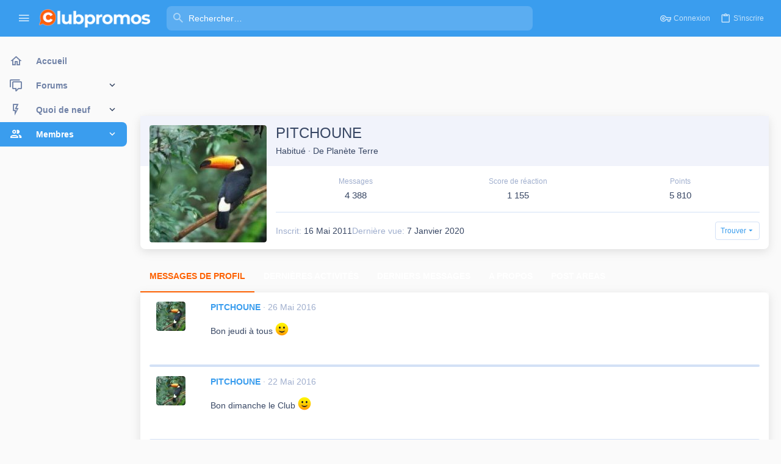

--- FILE ---
content_type: text/html; charset=utf-8
request_url: https://www.clubpromos.fr/forum/members/pitchoune.17381/page-2
body_size: 18164
content:
<!DOCTYPE html>











	
	



	
	
		
	


	<meta name="apple-mobile-web-app-title" content="Clubpromos - Forum">
	
		<link rel="apple-touch-icon" href="/forum/data/assets/logo/cp-logo-192x192.png">
	


	
	


















	



















	











	

































	



























	









































<html id="XF" lang="fr-FR" dir="LTR"
	  style="font-size: 62.5%;"
	  data-app="public"
	  data-template="member_view"
	  data-container-key=""
	  data-content-key=""
	  data-logged-in="false"
	  data-cookie-prefix="xf_"
	  data-csrf="1769896892,266f5923bb5eec322b1aeef2a96ca965"
	  class="has-no-js template-member_view  uix_page--fixed sidebarNav--active "
	  >
	<head>
		<meta charset="utf-8" />
		<meta http-equiv="X-UA-Compatible" content="IE=Edge" />
		<meta name="viewport" content="width=device-width, initial-scale=1, viewport-fit=cover">

		

		<title>PITCHOUNE | Page 2 | Forum de reductions de Clubpromos</title>
		<link rel="manifest" href="/forum/webmanifest.php">
		
			<meta name="theme-color" content="#3a9dee" />
			<meta name="msapplication-TileColor" content="rgb(58, 157, 238)">
		
		<meta name="apple-mobile-web-app-title" content="Clubpromos - Forum">
		
			<link rel="apple-touch-icon" href="/forum/data/assets/logo/cp-logo-192x192.png">
		

		<script>
	var th_giphyIcon = {
		type: 'image',
		
		value: '/forum/styles/themehouse/giphy/giphy.png'
		
	};
</script>

			<meta property="og:url" content="https://www.clubpromos.fr/forum/members/pitchoune.17381/" />
		
			<link rel="canonical" href="https://www.clubpromos.fr/forum/members/pitchoune.17381/page-2" />
		
			
		<meta property="og:image" content="https://www.clubpromos.fr/forum/data/avatars/o/17/17381.jpg?1439168268" />
		<meta property="twitter:image" content="https://www.clubpromos.fr/forum/data/avatars/o/17/17381.jpg?1439168268" />
		<meta property="twitter:card" content="summary" />
	
		
			<link rel="prev" href="/forum/members/pitchoune.17381/" />
		
			<link rel="next" href="/forum/members/pitchoune.17381/page-3" />
		

		
			
	
	
	<meta property="og:site_name" content="Forum de reductions de Clubpromos" />


		
		
			
	
	
	<meta property="og:type" content="website" />


		
		
			
	
	
	
		<meta property="og:title" content="PITCHOUNE" />
		<meta property="twitter:title" content="PITCHOUNE" />
	


		
		
		
		

		
	

	

	
		
	

	<link rel="stylesheet" href="/forum/css.php?css=public%3Anormalize.css%2Cpublic%3Afa.css%2Cpublic%3Acore.less%2Cpublic%3Aapp.less&amp;s=6&amp;l=2&amp;d=1720146078&amp;k=1be3f9bdbb98dac83165392e3d76cb74efcccb73" />

	
		<link rel="preload" href="/forum/styles/uix_pro/fonts/icons/material-icons/fonts/materialdesignicons-webfont.woff2?v=6.9.96" as="font" type="font/woff2" crossorigin="anonymous" />
		<link rel="stylesheet" href="/forum/styles/uix_pro/fonts/icons/material-icons/css/materialdesignicons.min.css?d=1720146004" />	
	

	
	
	
		
	
		
	

	<link rel="stylesheet" href="/forum/css.php?css=public%3Alightbox.less%2Cpublic%3Amember.less%2Cpublic%3Amessage.less%2Cpublic%3Asiropu_ads_manager_ad.less%2Cpublic%3AsvESE_autocomplete.less%2Cpublic%3Auix.less%2Cpublic%3Auix_extendedFooter.less%2Cpublic%3Auix_material.less%2Cpublic%3Auix_pro.less%2Cpublic%3Auix_socialMedia.less%2Cpublic%3Aextra.less&amp;s=6&amp;l=2&amp;d=1720146078&amp;k=4f7f8b9e727f44b9d535092cdcd79cb4d523e57f" />

	
	
		<script src="/forum/js/xf/preamble.min.js?_v=c7ca1081"></script>
	
	
	<meta name="apple-mobile-web-app-capable" content="yes">


		
			<link rel="icon" type="image/png" href="https://www.clubpromos.fr/forum/styles/uix_pro/images/cropped-favicon.png" sizes="32x32" />
		
		
		

		

		
<!-- Google Tag Manager -->
<script>(function(w,d,s,l,i){w[l]=w[l]||[];w[l].push({'gtm.start':
new Date().getTime(),event:'gtm.js'});var f=d.getElementsByTagName(s)[0],
j=d.createElement(s),dl=l!='dataLayer'?'&l='+l:'';j.async=true;j.src=
'https://www.googletagmanager.com/gtm.js?id='+i+dl;f.parentNode.insertBefore(j,f);
})(window,document,'script','dataLayer','GTM-NZ93HJJK');</script>
<!-- End Google Tag Manager -->
	
	

		
			
		

		
	






<script class="js-klEditorTemplates" type="application/json">
	[]
</script>

	
	
		
	


</head>

	<body data-template="member_view">

	

		
			
		

		
	


	

		
			
		

		
	

		<style>
	.p-pageWrapper .p-navSticky {
		top: 0 !important;
	}

	

	
	

	
	
	
		
			
			
				
			
		
	

	

	
		
	

		
		
		.uix_mainTabBar {top: 60px !important;}
		.uix_stickyBodyElement:not(.offCanvasMenu) {
			top: 80px !important;
			min-height: calc(100vh - 80px) !important;
		}
		.uix_sidebarInner .uix_sidebar--scroller {margin-top: 80px;}
		.uix_sidebarInner {margin-top: -80px;}
		.p-body-sideNavInner .uix_sidebar--scroller {margin-top: 80px;}
		.p-body-sideNavInner {margin-top: -80px;}
		.uix_stickyCategoryStrips {top: 80px !important;}
		#XF .u-anchorTarget {
			height: 80px;
			margin-top: -80px;
		}
	
		

		
			@media (max-width: $uix_sidebarBreakpoint) {
		
				.p-sectionLinks {display: none;}

				

				.uix_mainTabBar {top: 60px !important;}
				.uix_stickyBodyElement:not(.offCanvasMenu) {
					top: 80px !important;
					min-height: calc(100vh - 80px) !important;
				}
				.uix_sidebarInner .uix_sidebar--scroller {margin-top: 80px;}
				.uix_sidebarInner {margin-top: -80px;}
				.p-body-sideNavInner .uix_sidebar--scroller {margin-top: 80px;}
				.p-body-sideNavInner {margin-top: -80px;}
				.uix_stickyCategoryStrips {top: 80px !important;}
				#XF .u-anchorTarget {
					height: 80px;
					margin-top: -80px;
				}

				
		
			}
		
	

	.uix_sidebarNav .uix_sidebar--scroller {max-height: calc(100vh - 80px);}
	
	
</style>


		<div id="jumpToTop"></div>

		

		<div class="uix_pageWrapper--fixed">
			<div class="p-pageWrapper" id="top">

				
					
	
	



					

					

					
						
						
							<header class="p-header" id="header">
								<div class="p-header-inner">
									
						
							<div class="p-header-content">
								
									
										
	
	<div class="p-header-logo p-header-logo--image">
		<a class="uix_logo" href="https://www.clubpromos.fr/">
			
				<img src="/forum/styles/uix_pro/images/clubpromos.png" srcset="/forum/styles/uix_pro/images/clubpromos-2x.png 2x" alt="Clubpromos"
					 width="" height="" />
				
		</a>
		
			<a class="uix_logoSmall" href="https://www.clubpromos.fr/">
				<img src="/forum/styles/uix_pro/images/clubpromos-mobile-compact-large.png"
					 alt="Forum de reductions de Clubpromos"
					 />
			</a>
		
	</div>


									

									
								
							</div>
						
					
								</div>
							</header>
						
					
					

					
					
					

					
						<div class="p-navSticky p-navSticky--all " data-top-offset-breakpoints="
						[
							{
								&quot;breakpoint&quot;: &quot;0&quot;,
								&quot;offset&quot;: &quot;0&quot;
							}
							
							
						]
					" data-xf-init="sticky-header">
							
						<nav class="p-nav">
							<div class="p-nav-inner">
								
									
									
										
										
									<button type="button" class="button--plain p-nav-menuTrigger js-uix_badge--totalUnread badgeContainer button" data-badge="0" data-xf-click="off-canvas" data-menu=".js-headerOffCanvasMenu" role="button" tabindex="0" aria-label="Menu"><span class="button-text">
										<i aria-hidden="true"></i>
									</span></button>
									
										<button type="button" class="button--plain p-nav-menuTrigger uix_sidebarNav--trigger button" id="uix_sidebarNav--trigger" rel="nofollow" role="button" tabindex="0" aria-label="Menu"><span class="button-text">
											<i aria-hidden="true"></i>
										</span></button>
									
								

								
	
	<div class="p-header-logo p-header-logo--image">
		<a class="uix_logo" href="https://www.clubpromos.fr/">
			
				<img src="/forum/styles/uix_pro/images/clubpromos.png" srcset="/forum/styles/uix_pro/images/clubpromos-2x.png 2x" alt="Clubpromos"
					 width="" height="" />
				
		</a>
		
			<a class="uix_logoSmall" href="https://www.clubpromos.fr/">
				<img src="/forum/styles/uix_pro/images/clubpromos-mobile-compact-large.png"
					 alt="Forum de reductions de Clubpromos"
					 />
			</a>
		
	</div>



								
									

									
								

								
	
		
		
			<div class="uix_searchBar">
				<div class="uix_searchBarInner">
					<form action="/forum/search/search" method="post" class="uix_searchForm" data-xf-init="quick-search" data-autocomplete-filter="null">
						<a class="uix_search--close">
							<i class="fa--xf far fa-window-close" aria-hidden="true"></i>
						</a>
						<input type="text" class="input js-uix_syncValue uix_searchInput uix_searchDropdown__trigger" autocomplete="off" data-uixsync="search" name="keywords" placeholder="Rechercher…" aria-label="Rechercher" data-menu-autofocus="true" />
						<a href="/forum/search/"
						   class="uix_search--settings u-ripple"
						   data-xf-key="/"
						   aria-label="Rechercher"
						   aria-expanded="false"
						   aria-haspopup="true"
						   title="Rechercher">
							<i class="fa--xf far fa-cog" aria-hidden="true"></i>
						</a>
						<span class=" uix_searchIcon">
							<i class="fa--xf far fa-search" aria-hidden="true"></i>
						</span>
						<input type="hidden" name="_xfToken" value="1769896892,266f5923bb5eec322b1aeef2a96ca965" />
					</form>
				</div>

				
					<a class="uix_searchIconTrigger p-navgroup-link p-navgroup-link--iconic p-navgroup-link--search u-ripple"
					   aria-label="Rechercher"
					   aria-expanded="false"
					   aria-haspopup="true"
					   title="Rechercher">
						<i aria-hidden="true"></i>
					</a>
				

				
					<a href="/forum/search/"
					   class="p-navgroup-link p-navgroup-link--iconic p-navgroup-link--search u-ripple js-uix_minimalSearch__target"
					   data-xf-click="menu"
					   aria-label="Rechercher"
					   aria-expanded="false"
					   aria-haspopup="true"
					   title="Rechercher">
						<i aria-hidden="true"></i>
					</a>
				

				<div class="menu menu--structural menu--wide" data-menu="menu" aria-hidden="true">
					<form action="/forum/search/search" method="post"
						  class="menu-content"
						  data-xf-init="quick-search" data-autocomplete-filter="null">
						<h3 class="menu-header">Rechercher</h3>
						
						<div class="menu-row">
							
								<input type="text" class="input js-uix_syncValue" name="keywords" data-uixsync="search" placeholder="Rechercher…" aria-label="Rechercher" data-menu-autofocus="true" />
							
						</div>


	
		<div class="menu-row">
			
				
	
		
		

		
			<label class="iconic"><input type="checkbox"  name="c[container_only]" value="1" /><i aria-hidden="true"></i><span class="iconic-label">Chercher juste le contenu</span></label>

		
	

			
		</div>
	

						
						<div class="menu-row">
							<label class="iconic"><input type="checkbox"  name="c[title_only]" value="1" /><i aria-hidden="true"></i><span class="iconic-label">Rechercher par titre uniquement

										
											<span tabindex="0" role="button"
												  data-xf-init="tooltip" data-trigger="hover focus click" title="Les tags seront cherchés aussi">

												<i class="fa--xf far fa-question-circle u-muted u-smaller" aria-hidden="true"></i>
											</span></span></label>

						</div>
						
						<div class="menu-row">
							<div class="inputGroup">
								<span class="inputGroup-text" id="ctrl_search_menu_by_member">Par:</span>
								<input type="text" class="input" name="c[users]" data-xf-init="auto-complete" placeholder="Membre" aria-labelledby="ctrl_search_menu_by_member" />
							</div>
						</div>
						
<div class="menu-footer">
							<span class="menu-footer-controls">
								<button type="submit" class="button--primary button button--icon button--icon--search"><span class="button-text">Rechercher</span></button>
								<a href="/forum/search/" class="button"><span class="button-text">Recherche avancée…</span></a>
							</span>
						</div>

						<input type="hidden" name="_xfToken" value="1769896892,266f5923bb5eec322b1aeef2a96ca965" />
					</form>
				</div>


				<div class="menu menu--structural menu--wide uix_searchDropdown__menu" aria-hidden="true">
					<form action="/forum/search/search" method="post"
						  class="menu-content"
						  data-xf-init="quick-search" data-autocomplete-filter="null">
						
						
							<input name="keywords"
								   class="js-uix_syncValue"
								   data-uixsync="search"
								   placeholder="Rechercher…"
								   aria-label="Rechercher"
								   type="hidden" />
						


	
		<div class="menu-row">
			
				
	
		
		

		
			<label class="iconic"><input type="checkbox"  name="c[container_only]" value="1" /><i aria-hidden="true"></i><span class="iconic-label">Chercher juste le contenu</span></label>

		
	

			
		</div>
	

						
						<div class="menu-row">
							<label class="iconic"><input type="checkbox"  name="c[title_only]" value="1" /><i aria-hidden="true"></i><span class="iconic-label">Rechercher par titre uniquement

										
											<span tabindex="0" role="button"
												  data-xf-init="tooltip" data-trigger="hover focus click" title="Les tags seront cherchés aussi">

												<i class="fa--xf far fa-question-circle u-muted u-smaller" aria-hidden="true"></i>
											</span></span></label>

						</div>
						
						<div class="menu-row">
							<div class="inputGroup">
								<span class="inputGroup-text">Par:</span>
								<input class="input" name="c[users]" data-xf-init="auto-complete" placeholder="Membre" />
							</div>
						</div>
						
<div class="menu-footer">
							<span class="menu-footer-controls">
								<button type="submit" class="button--primary button button--icon button--icon--search"><span class="button-text">Rechercher</span></button>
								<a href="/forum/search/" class="button" rel="nofollow"><span class="button-text">Avancé…</span></a>
							</span>
						</div>

						<input type="hidden" name="_xfToken" value="1769896892,266f5923bb5eec322b1aeef2a96ca965" />
					</form>
				</div>
			</div>
		
	
	


								
									<div class="p-nav-opposite">
										
											
		
			
				
					<div class="p-navgroup p-account p-navgroup--guest">
						
							
								
	
		
		
	
		
			<a href="/forum/login/" class="p-navgroup-link p-navgroup-link--textual p-navgroup-link--logIn" data-xf-click="menu">
				<i></i>
				<span class="p-navgroup-linkText">Connexion</span>
			</a>
			<div class="menu menu--structural menu--medium" data-menu="menu" aria-hidden="true" data-href="/forum/login/"></div>
		
	
	
		
			<a href="/forum/register/" class="p-navgroup-link u-ripple p-navgroup-link--textual p-navgroup-link--register" data-xf-click="overlay" data-follow-redirects="on">
				<i></i>
				<span class="p-navgroup-linkText">S'inscrire</span>
			</a>
		
	

	

							
						
					</div>
				
				
					<div class="p-navgroup p-discovery">
						
							
	
		
	

							
	
		
		
			<div class="uix_searchBar">
				<div class="uix_searchBarInner">
					<form action="/forum/search/search" method="post" class="uix_searchForm" data-xf-init="quick-search" data-autocomplete-filter="null">
						<a class="uix_search--close">
							<i class="fa--xf far fa-window-close" aria-hidden="true"></i>
						</a>
						<input type="text" class="input js-uix_syncValue uix_searchInput uix_searchDropdown__trigger" autocomplete="off" data-uixsync="search" name="keywords" placeholder="Rechercher…" aria-label="Rechercher" data-menu-autofocus="true" />
						<a href="/forum/search/"
						   class="uix_search--settings u-ripple"
						   data-xf-key="/"
						   aria-label="Rechercher"
						   aria-expanded="false"
						   aria-haspopup="true"
						   title="Rechercher">
							<i class="fa--xf far fa-cog" aria-hidden="true"></i>
						</a>
						<span class=" uix_searchIcon">
							<i class="fa--xf far fa-search" aria-hidden="true"></i>
						</span>
						<input type="hidden" name="_xfToken" value="1769896892,266f5923bb5eec322b1aeef2a96ca965" />
					</form>
				</div>

				
					<a class="uix_searchIconTrigger p-navgroup-link p-navgroup-link--iconic p-navgroup-link--search u-ripple"
					   aria-label="Rechercher"
					   aria-expanded="false"
					   aria-haspopup="true"
					   title="Rechercher">
						<i aria-hidden="true"></i>
					</a>
				

				
					<a href="/forum/search/"
					   class="p-navgroup-link p-navgroup-link--iconic p-navgroup-link--search u-ripple js-uix_minimalSearch__target"
					   data-xf-click="menu"
					   aria-label="Rechercher"
					   aria-expanded="false"
					   aria-haspopup="true"
					   title="Rechercher">
						<i aria-hidden="true"></i>
					</a>
				

				<div class="menu menu--structural menu--wide" data-menu="menu" aria-hidden="true">
					<form action="/forum/search/search" method="post"
						  class="menu-content"
						  data-xf-init="quick-search" data-autocomplete-filter="null">
						<h3 class="menu-header">Rechercher</h3>
						
						<div class="menu-row">
							
								<input type="text" class="input js-uix_syncValue" name="keywords" data-uixsync="search" placeholder="Rechercher…" aria-label="Rechercher" data-menu-autofocus="true" />
							
						</div>


	
		<div class="menu-row">
			
				
	
		
		

		
			<label class="iconic"><input type="checkbox"  name="c[container_only]" value="1" /><i aria-hidden="true"></i><span class="iconic-label">Chercher juste le contenu</span></label>

		
	

			
		</div>
	

						
						<div class="menu-row">
							<label class="iconic"><input type="checkbox"  name="c[title_only]" value="1" /><i aria-hidden="true"></i><span class="iconic-label">Rechercher par titre uniquement

										
											<span tabindex="0" role="button"
												  data-xf-init="tooltip" data-trigger="hover focus click" title="Les tags seront cherchés aussi">

												<i class="fa--xf far fa-question-circle u-muted u-smaller" aria-hidden="true"></i>
											</span></span></label>

						</div>
						
						<div class="menu-row">
							<div class="inputGroup">
								<span class="inputGroup-text" id="ctrl_search_menu_by_member">Par:</span>
								<input type="text" class="input" name="c[users]" data-xf-init="auto-complete" placeholder="Membre" aria-labelledby="ctrl_search_menu_by_member" />
							</div>
						</div>
						
<div class="menu-footer">
							<span class="menu-footer-controls">
								<button type="submit" class="button--primary button button--icon button--icon--search"><span class="button-text">Rechercher</span></button>
								<a href="/forum/search/" class="button"><span class="button-text">Recherche avancée…</span></a>
							</span>
						</div>

						<input type="hidden" name="_xfToken" value="1769896892,266f5923bb5eec322b1aeef2a96ca965" />
					</form>
				</div>


				<div class="menu menu--structural menu--wide uix_searchDropdown__menu" aria-hidden="true">
					<form action="/forum/search/search" method="post"
						  class="menu-content"
						  data-xf-init="quick-search" data-autocomplete-filter="null">
						
						
							<input name="keywords"
								   class="js-uix_syncValue"
								   data-uixsync="search"
								   placeholder="Rechercher…"
								   aria-label="Rechercher"
								   type="hidden" />
						


	
		<div class="menu-row">
			
				
	
		
		

		
			<label class="iconic"><input type="checkbox"  name="c[container_only]" value="1" /><i aria-hidden="true"></i><span class="iconic-label">Chercher juste le contenu</span></label>

		
	

			
		</div>
	

						
						<div class="menu-row">
							<label class="iconic"><input type="checkbox"  name="c[title_only]" value="1" /><i aria-hidden="true"></i><span class="iconic-label">Rechercher par titre uniquement

										
											<span tabindex="0" role="button"
												  data-xf-init="tooltip" data-trigger="hover focus click" title="Les tags seront cherchés aussi">

												<i class="fa--xf far fa-question-circle u-muted u-smaller" aria-hidden="true"></i>
											</span></span></label>

						</div>
						
						<div class="menu-row">
							<div class="inputGroup">
								<span class="inputGroup-text">Par:</span>
								<input class="input" name="c[users]" data-xf-init="auto-complete" placeholder="Membre" />
							</div>
						</div>
						
<div class="menu-footer">
							<span class="menu-footer-controls">
								<button type="submit" class="button--primary button button--icon button--icon--search"><span class="button-text">Rechercher</span></button>
								<a href="/forum/search/" class="button" rel="nofollow"><span class="button-text">Avancé…</span></a>
							</span>
						</div>

						<input type="hidden" name="_xfToken" value="1769896892,266f5923bb5eec322b1aeef2a96ca965" />
					</form>
				</div>
			</div>
		
	
	

						
					</div>
				
				
	

			
		
	
											
	
		
	

	

										
									</div>
								
							</div>
							
						</nav>
					
							
		
			<div class="p-sectionLinks p-sectionLinks--empty"></div>
		
	
						</div>
						

					

					
	

					
	

					
	
		
	

	

					
	

					
				

				
				<div class="offCanvasMenu offCanvasMenu--nav js-headerOffCanvasMenu" data-menu="menu" aria-hidden="true" data-ocm-builder="navigation">
					<div class="offCanvasMenu-backdrop" data-menu-close="true"></div>
					<div class="offCanvasMenu-content">
						
						<div class="sidePanel sidePanel--nav sidePanel--visitor">
	<div class="sidePanel__tabPanels">
		
		<div data-content="navigation" class="is-active sidePanel__tabPanel js-navigationTabPanel">
			
							<div class="offCanvasMenu-header">
								Menu
								<a class="offCanvasMenu-closer" data-menu-close="true" role="button" tabindex="0" aria-label="Fermer"></a>
							</div>
							
							<div class="js-offCanvasNavTarget"></div>
							
							
						
		</div>
		
		
		
	</div>
</div>

						
						<div class="offCanvasMenu-installBanner js-installPromptContainer" style="display: none;" data-xf-init="install-prompt">
							<div class="offCanvasMenu-installBanner-header">Install the app</div>
							<button type="button" class="js-installPromptButton button"><span class="button-text">Installer</span></button>
						</div>
					</div>
				</div>

				
	


				<div class="p-body">

					
						
	
	<div class="uix_sidebarNav">
		<div class="uix_sidebarNav__inner uix_stickyBodyElement">
			<div class="uix_sidebar--scroller">
				
					<ul class="uix_sidebarNavList js-offCanvasNavSource">
						
							
								<li class="uix_sidebarNavList__listItem">
									
	<div class="p-navEl  " >
		
			<div class="p-navEl__inner u-ripple">
				
			
				
	
	<a href="https://www.clubpromos.fr/"
			class="p-navEl-link  "
			
			data-xf-key="1"
			data-nav-id="home"><span>Accueil</span></a>

				
				
			
			
			
				</div>
		
		
			
				<div  class="uix_sidebarNav__subNav ">
			<div class="uix_sidebarNav__subNavInner">
				
			</div>
			</div>
		
	
</div>

								</li>
							
								<li class="uix_sidebarNavList__listItem">
									
	<div class="p-navEl  " data-has-children="true">
		
			<div class="p-navEl__inner u-ripple">
				
			
				
	
	<a href="/forum/"
			class="p-navEl-link p-navEl-link--splitMenu "
			
			
			data-nav-id="forums"><span>Forums</span></a>

				
					<a data-xf-key="2"
					   data-xf-click="menu"
					   data-menu-pos-ref="< .p-navEl"
					   class="p-navEl-splitTrigger"
					   role="button"
					   tabindex="0"
					   aria-label="Basculer en mode étendu"
					   aria-expanded="false"
					   aria-haspopup="true">
					</a>
				
				
			
				
			
			
				<a class="uix_sidebarNav--trigger " rel="nofollow"><i class="fa--xf far fa-chevron-down" aria-hidden="true"></i></a>
			
			
				</div>
		
		
			
				<div data-menu="false" class="uix_sidebarNav__subNav ">
			<div class="uix_sidebarNav__subNavInner">
				
					
	
	
	<a href="/forum/threads/newest"
			class="menu-linkRow u-ripple u-indentDepth0 js-offCanvasCopy "
			
			
			data-nav-id="newPosts"><span>Nouveaux messages</span></a>

	

				
					
	
	
	<a href="/forum/trending/"
			class="menu-linkRow u-ripple u-indentDepth0 js-offCanvasCopy "
			
			
			data-nav-id="thtrending"><span>Tendances</span></a>

	

				
					
	
	
	<a href="/forum/search/?type=post"
			class="menu-linkRow u-ripple u-indentDepth0 js-offCanvasCopy "
			
			
			data-nav-id="searchForums"><span>Rechercher</span></a>

	

				
			</div>
			</div>
		
	
</div>

								</li>
							
								<li class="uix_sidebarNavList__listItem">
									
	<div class="p-navEl  " data-has-children="true">
		
			<div class="p-navEl__inner u-ripple">
				
			
				
	
	<a href="/forum/whats-new/"
			class="p-navEl-link p-navEl-link--splitMenu "
			
			
			data-nav-id="whatsNew"><span>Quoi de neuf</span></a>

				
					<a data-xf-key="3"
					   data-xf-click="menu"
					   data-menu-pos-ref="< .p-navEl"
					   class="p-navEl-splitTrigger"
					   role="button"
					   tabindex="0"
					   aria-label="Basculer en mode étendu"
					   aria-expanded="false"
					   aria-haspopup="true">
					</a>
				
				
			
				
			
			
				<a class="uix_sidebarNav--trigger " rel="nofollow"><i class="fa--xf far fa-chevron-down" aria-hidden="true"></i></a>
			
			
				</div>
		
		
			
				<div data-menu="false" class="uix_sidebarNav__subNav ">
			<div class="uix_sidebarNav__subNavInner">
				
					
	
	
	<a href="/forum/whats-new/posts/"
			class="menu-linkRow u-ripple u-indentDepth0 js-offCanvasCopy "
			 rel="nofollow"
			
			data-nav-id="whatsNewPosts"><span>Nouveaux messages</span></a>

	

				
					
	
	
	<a href="/forum/whats-new/profile-posts/"
			class="menu-linkRow u-ripple u-indentDepth0 js-offCanvasCopy "
			 rel="nofollow"
			
			data-nav-id="whatsNewProfilePosts"><span>Nouveaux messages de profil</span></a>

	

				
					
	
	
	<a href="/forum/whats-new/latest-activity"
			class="menu-linkRow u-ripple u-indentDepth0 js-offCanvasCopy "
			 rel="nofollow"
			
			data-nav-id="latestActivity"><span>Dernières activités</span></a>

	

				
			</div>
			</div>
		
	
</div>

								</li>
							
								<li class="uix_sidebarNavList__listItem">
									
	<div class="p-navEl  is-selected" data-has-children="true">
		
			<div class="p-navEl__inner u-ripple">
				
			
				
	
	<a href="/forum/members/"
			class="p-navEl-link p-navEl-link--splitMenu "
			
			
			data-nav-id="members"><span>Membres</span></a>

				
					<a data-xf-key="4"
					   data-xf-click="menu"
					   data-menu-pos-ref="< .p-navEl"
					   class="p-navEl-splitTrigger"
					   role="button"
					   tabindex="0"
					   aria-label="Basculer en mode étendu"
					   aria-expanded="false"
					   aria-haspopup="true">
					</a>
				
				
			
				
			
			
				<a class="uix_sidebarNav--trigger " rel="nofollow"><i class="fa--xf far fa-chevron-down" aria-hidden="true"></i></a>
			
			
				</div>
		
		
			
				<div data-menu="false" class="uix_sidebarNav__subNav ">
			<div class="uix_sidebarNav__subNavInner">
				
					
	
	
	<a href="/forum/online/"
			class="menu-linkRow u-ripple u-indentDepth0 js-offCanvasCopy "
			
			
			data-nav-id="currentVisitors"><span>Membres en ligne</span></a>

	

				
					
	
	
	<a href="/forum/whats-new/profile-posts/"
			class="menu-linkRow u-ripple u-indentDepth0 js-offCanvasCopy "
			 rel="nofollow"
			
			data-nav-id="newProfilePosts"><span>Nouveaux messages de profil</span></a>

	

				
					
	
	
	<a href="/forum/search/?type=profile_post"
			class="menu-linkRow u-ripple u-indentDepth0 js-offCanvasCopy "
			
			
			data-nav-id="searchProfilePosts"><span>Rechercher dans les messages de profil</span></a>

	

				
			</div>
			</div>
		
	
</div>

								</li>
							
						
					</ul>
				
				
				
			</div>
		</div>
	</div>


					

					<div class="p-body-inner ">
						
						<!--XF:EXTRA_OUTPUT-->

		




						
	
		
	
		

		
	

	


						
	
		
	
		
	

	


						
	


						
	
		
	
	

		
			
		

		
	


	
	

	 <div class="samCodeUnit samAlignCenter samCustomSize" style="width: 728px; height: 90px;" data-position="container_breadcrumb_top_below"> <div class="samItem"> <script async src="https://pagead2.googlesyndication.com/pagead/js/adsbygoogle.js?client=ca-pub-5519552351937074"
     crossorigin="anonymous"></script> <!-- Fixed above content - desktop --> <ins class="adsbygoogle"
     style="display:inline-block;width:728px;height:90px"
     data-ad-client="ca-pub-5519552351937074"
     data-ad-slot="4100261727"></ins> <script> (adsbygoogle = window.adsbygoogle || []).push({}); </script> </div> </div> 


	


						
	


						


	<noscript class="js-jsWarning"><div class="blockMessage blockMessage--important blockMessage--iconic u-noJsOnly">JavaScript est désactivé. Pour une meilleure expérience, s'il vous plaît activer JavaScript dans votre navigateur avant de continuer.</div></noscript>

						
	<div class="blockMessage blockMessage--important blockMessage--iconic js-browserWarning" style="display: none">Vous utilisez un navigateur non à jour ou ancien. Il ne peut pas afficher ce site ou d'autres sites correctement.<br />Vous devez le mettre à jour ou utiliser un <a href="https://www.google.com/chrome/browser/" target="_blank">navigateur alternatif</a>.</div>



						<div uix_component="MainContainer" class="uix_contentWrapper">

							
	


							
	

		
			
		

		
	


							
	

							
	

							
	

							
	


							<div class="p-body-main  ">
								
								

								
	

								<div uix_component="MainContent" class="p-body-content">
									<!-- ABOVE MAIN CONTENT -->
									
	

									
	

									
	

									
	

									
	

									<div class="p-body-pageContent">
										
	

										
	

										
	

										
	

										
	

										







	
	
	
	
	
		
	
	
	


	
	
		
	
	
	


	
	
		
	
	
	


	






<div class="block">
	<div class="block-container">
		<div class="block-body">
			<div class="memberHeader ">
				
			<div class="memberProfileBanner memberHeader-main memberProfileBanner-u17381-l" data-toggle-class="memberHeader--withBanner"  >
					<div class="memberHeader-mainContent">
						<span class="memberHeader-avatar">
							<span class="avatarWrapper">
								<a href="/forum/data/avatars/o/17/17381.jpg?1439168268" class="avatar avatar--l" data-user-id="17381">
			<img src="/forum/data/avatars/l/17/17381.jpg?1439168268"  alt="PITCHOUNE" class="avatar-u17381-l" width="192" height="192" loading="lazy" /> 
		</a>
								
							</span>
						</span>
						<div class="memberHeader-content memberHeader-content--info">
						

						<h1 class="memberHeader-name">
							<span class="memberHeader-nameWrapper">
								<span class="username " dir="auto" data-user-id="17381">PITCHOUNE</span>
							</span>
							
						</h1>

						

						<div class="memberHeader-blurbContainer">
							<div class="memberHeader-blurb" dir="auto" ><span class="userTitle" dir="auto">Habitué </span> <span role="presentation" aria-hidden="true">&middot;</span> De <a href="/forum/misc/location-info?location=Plan%C3%A8te+Terre" class="u-concealed" target="_blank" rel="nofollow noreferrer">Planète Terre</a></div>

						
						</div>
						
					</div>
					</div>
				</div>
		

				<div class="memberHeader-content">
					<div class="memberHeader-stats">
						<div class="pairJustifier">
							
	
	
	<dl class="pairs pairs--rows pairs--rows--centered fauxBlockLink">
		<dt>Messages</dt>
		<dd>
			<a href="/forum/search/member?user_id=17381" class="fauxBlockLink-linkRow u-concealed">
				4 388
			</a>
		</dd>
	</dl>
	
	
	
	<dl class="pairs pairs--rows pairs--rows--centered">
		<dt>Score de réaction</dt>
		<dd>
			1 155
		</dd>
	</dl>
	
	
		<dl class="pairs pairs--rows pairs--rows--centered fauxBlockLink">
			<dt title="Points">Points</dt>
			<dd>
				<a href="/forum/members/pitchoune.17381/trophies" data-xf-click="overlay" class="fauxBlockLink-linkRow u-concealed">
					5 810
				</a>
			</dd>
		</dl>
	
	
	

						</div>
					</div>

					
						<hr class="memberHeader-separator" />
						
						<div class="uix_memberHeader__extra">
						<div class="memberHeader-blurb">
							<dl class="pairs pairs--inline">
								<dt>Inscrit</dt>
								<dd><time  class="u-dt" dir="auto" datetime="2011-05-16T14:46:27+0200" data-time="1305549987" data-date-string="16 Mai 2011" data-time-string="14:46" title="16 Mai 2011, à 14:46">16 Mai 2011</time></dd>
							</dl>
						</div>

						
							<div class="memberHeader-blurb">
								<dl class="pairs pairs--inline">
									<dt>Dernière vue</dt>
									<dd dir="auto">
										<time  class="u-dt" dir="auto" datetime="2020-01-07T18:02:49+0100" data-time="1578416569" data-date-string="7 Janvier 2020" data-time-string="18:02" title="7 Janvier 2020, à 18:02">7 Janvier 2020</time>
									</dd>
								</dl>
							</div>
						

							<div class="memberHeader-buttons">
								
									
	
	

	

	
		<div class="buttonGroup">
		
			
			
			
				<div class="buttonGroup-buttonWrapper">
					<button type="button" class="button--link menuTrigger button" data-xf-click="menu" aria-expanded="false" aria-haspopup="true"><span class="button-text">Trouver</span></button>
					<div class="menu" data-menu="menu" aria-hidden="true">
						<div class="menu-content">
							<h4 class="menu-header">Trouver un contenu</h4>
							
							<a href="/forum/search/member?user_id=17381" rel="nofollow" class="menu-linkRow">Trouver tous les messages de PITCHOUNE</a>
							<a href="/forum/search/member?user_id=17381&amp;content=thread" rel="nofollow" class="menu-linkRow">Trouver toutes les discussions de PITCHOUNE</a>
							
						</div>
					</div>
				</div>
			
			

		
		</div>
		
	
	

								
							</div>
						</div>
					
				</div>

			</div>
		</div>
	</div>
</div>



	

		
			
		

		
	



<h2 class="block-tabHeader block-tabHeader--memberTabs tabs hScroller"
	data-xf-init="tabs h-scroller"
	data-panes=".js-memberTabPanes"
	data-state="replace"
	role="tablist">
	<span class="hScroller-scroll">
		
		
			<a href="/forum/members/pitchoune.17381/"
			   class="tabs-tab is-active"
			   role="tab"
			   aria-controls="profile-posts">Messages de profil</a>
		

		
			
				<a href="/forum/members/pitchoune.17381/latest-activity"
				   rel="nofollow"
				   class="tabs-tab"
				   id="latest-activity"
				   role="tab">Dernières activités</a>
			
		

		<a href="/forum/members/pitchoune.17381/recent-content"
		   rel="nofollow"
		   class="tabs-tab"
		   id="recent-content"
		   role="tab">Derniers messages</a>

		

		<a href="/forum/members/pitchoune.17381/about"
		   class="tabs-tab"
		   id="about"
		   role="tab">A propos</a>

		
		
	<a href="/forum/members/pitchoune.17381/post-areas"
	   class="tabs-tab"
	   id="postAreas"
	   role="tab">Post areas</a>


	</span>
</h2>

<ul class="tabPanes js-memberTabPanes">
	
	
		<li class="is-active" role="tabpanel" id="profile-posts">
			

			
	
		
		

		
			<script class="js-extraPhrases" type="application/json">
			{
				"lightbox_close": "Close",
				"lightbox_next": "Next",
				"lightbox_previous": "Previous",
				"lightbox_error": "The requested content cannot be loaded. Please try again later.",
				"lightbox_start_slideshow": "Start slideshow",
				"lightbox_stop_slideshow": "Stop slideshow",
				"lightbox_full_screen": "Full screen",
				"lightbox_thumbnails": "Thumbnails",
				"lightbox_download": "Download",
				"lightbox_share": "Share",
				"lightbox_zoom": "Zoom",
				"lightbox_new_window": "New window",
				"lightbox_toggle_sidebar": "Toggle sidebar"
			}
			</script>
		
		
	


			<div class="block block--messages"
				data-xf-init="lightbox inline-mod"
				data-type="profile_post"
				data-href="/forum/inline-mod/">

				<div class="block-container">
					<div class="block-body js-replyNewMessageContainer">
						

						
							


	

		
			
		

		
	


								

	
	

	<article class="message message--simple  js-inlineModContainer"
		data-author="PITCHOUNE"
		data-content="profile-post-17430"
		id="js-profilePost-17430">

		<span class="u-anchorTarget" id="profile-post-17430"></span>
		<div class="message-inner">
			<div class="message-cell message-cell--user">
				
	<header class="message-user"
		itemprop="" itemscope itemtype="https://schema.org/Person" itemid="https://www.clubpromos.fr/forum/members/pitchoune.17381/">

		
			<meta itemprop="name" content="PITCHOUNE" />
			
				<meta itemprop="url" content="https://www.clubpromos.fr/forum/members/pitchoune.17381/" />
			
		
		
		<div class="message-avatar">
			<div class="message-avatar-wrapper">
				<a href="/forum/members/pitchoune.17381/" class="avatar avatar--s" data-user-id="17381" data-xf-init="member-tooltip">
			<img src="/forum/data/avatars/s/17/17381.jpg?1439168268" srcset="/forum/data/avatars/m/17/17381.jpg?1439168268 2x" alt="PITCHOUNE" class="avatar-u17381-s" width="48" height="48" loading="lazy" itemprop="image" /> 
		</a>
			</div>
		</div>
		<span class="message-userArrow"></span>
	</header>

			</div>
			<div class="message-cell message-cell--main">
				<div class="message-main js-quickEditTarget">
					<div class="message-content js-messageContent">
						<header class="message-attribution message-attribution--plain">
							<ul class="listInline listInline--bullet">
								<li class="message-attribution-user">
									<a href="/forum/members/pitchoune.17381/" class="avatar avatar--xxs" data-user-id="17381" data-xf-init="member-tooltip">
			<img src="/forum/data/avatars/s/17/17381.jpg?1439168268"  alt="PITCHOUNE" class="avatar-u17381-s" width="48" height="48" loading="lazy" /> 
		</a>
									<h4 class="attribution">
	
		<a href="/forum/members/pitchoune.17381/" class="username " dir="auto" data-user-id="17381" data-xf-init="member-tooltip">PITCHOUNE</a>
	
</h4>
								</li>
								<li><a href="/forum/profile-posts/17430/" class="u-concealed" rel="nofollow"><time  class="u-dt" dir="auto" datetime="2016-05-26T09:40:33+0200" data-time="1464248433" data-date-string="26 Mai 2016" data-time-string="09:40" title="26 Mai 2016, à 09:40">26 Mai 2016</time></a></li>
							</ul>
						</header>

						
						
						

						<div class="lbContainer js-lbContainer"
							data-lb-id="profile-post-17430"
							data-lb-caption-desc="PITCHOUNE &middot; 26 Mai 2016, à 09:40">
							<article class="message-body">
								<div class="bbWrapper">Bon jeudi à tous <img src="[data-uri]" class="smilie smilie--sprite smilie--sprite1" alt=":)" title="Smile    :)" loading="lazy" data-shortname=":)" /></div>
							</article>

							
						</div>
					</div>

					<footer class="message-footer">
						<div class="message-actionBar actionBar">
							

							

						</div>

						<section class="message-responses js-messageResponses">
							<div class="message-responseRow message-responseRow--reactions js-reactionsList "></div>

							<div class="uix_commentsContainer">
								
									<div class="js-replyNewMessageContainer"></div>
								

								
							</div>
						</section>
					</footer>
				</div>
			</div>
		</div>
	</article>

							

	

		
			
		

		
	




	

		
			
		

		
	


								

	
	

	<article class="message message--simple  js-inlineModContainer"
		data-author="PITCHOUNE"
		data-content="profile-post-17419"
		id="js-profilePost-17419">

		<span class="u-anchorTarget" id="profile-post-17419"></span>
		<div class="message-inner">
			<div class="message-cell message-cell--user">
				
	<header class="message-user"
		itemprop="" itemscope itemtype="https://schema.org/Person" itemid="https://www.clubpromos.fr/forum/members/pitchoune.17381/">

		
			<meta itemprop="name" content="PITCHOUNE" />
			
				<meta itemprop="url" content="https://www.clubpromos.fr/forum/members/pitchoune.17381/" />
			
		
		
		<div class="message-avatar">
			<div class="message-avatar-wrapper">
				<a href="/forum/members/pitchoune.17381/" class="avatar avatar--s" data-user-id="17381" data-xf-init="member-tooltip">
			<img src="/forum/data/avatars/s/17/17381.jpg?1439168268" srcset="/forum/data/avatars/m/17/17381.jpg?1439168268 2x" alt="PITCHOUNE" class="avatar-u17381-s" width="48" height="48" loading="lazy" itemprop="image" /> 
		</a>
			</div>
		</div>
		<span class="message-userArrow"></span>
	</header>

			</div>
			<div class="message-cell message-cell--main">
				<div class="message-main js-quickEditTarget">
					<div class="message-content js-messageContent">
						<header class="message-attribution message-attribution--plain">
							<ul class="listInline listInline--bullet">
								<li class="message-attribution-user">
									<a href="/forum/members/pitchoune.17381/" class="avatar avatar--xxs" data-user-id="17381" data-xf-init="member-tooltip">
			<img src="/forum/data/avatars/s/17/17381.jpg?1439168268"  alt="PITCHOUNE" class="avatar-u17381-s" width="48" height="48" loading="lazy" /> 
		</a>
									<h4 class="attribution">
	
		<a href="/forum/members/pitchoune.17381/" class="username " dir="auto" data-user-id="17381" data-xf-init="member-tooltip">PITCHOUNE</a>
	
</h4>
								</li>
								<li><a href="/forum/profile-posts/17419/" class="u-concealed" rel="nofollow"><time  class="u-dt" dir="auto" datetime="2016-05-22T09:19:13+0200" data-time="1463901553" data-date-string="22 Mai 2016" data-time-string="09:19" title="22 Mai 2016, à 09:19">22 Mai 2016</time></a></li>
							</ul>
						</header>

						
						
						

						<div class="lbContainer js-lbContainer"
							data-lb-id="profile-post-17419"
							data-lb-caption-desc="PITCHOUNE &middot; 22 Mai 2016, à 09:19">
							<article class="message-body">
								<div class="bbWrapper">Bon dimanche le Club <img src="[data-uri]" class="smilie smilie--sprite smilie--sprite1" alt=":)" title="Smile    :)" loading="lazy" data-shortname=":)" /></div>
							</article>

							
						</div>
					</div>

					<footer class="message-footer">
						<div class="message-actionBar actionBar">
							

							

						</div>

						<section class="message-responses js-messageResponses">
							<div class="message-responseRow message-responseRow--reactions js-reactionsList "></div>

							<div class="uix_commentsContainer">
								
									<div class="js-replyNewMessageContainer"></div>
								

								
							</div>
						</section>
					</footer>
				</div>
			</div>
		</div>
	</article>

							

	

		
			
		

		
	




	

		
			
		

		
	


								

	
	

	<article class="message message--simple  js-inlineModContainer"
		data-author="PITCHOUNE"
		data-content="profile-post-17402"
		id="js-profilePost-17402">

		<span class="u-anchorTarget" id="profile-post-17402"></span>
		<div class="message-inner">
			<div class="message-cell message-cell--user">
				
	<header class="message-user"
		itemprop="" itemscope itemtype="https://schema.org/Person" itemid="https://www.clubpromos.fr/forum/members/pitchoune.17381/">

		
			<meta itemprop="name" content="PITCHOUNE" />
			
				<meta itemprop="url" content="https://www.clubpromos.fr/forum/members/pitchoune.17381/" />
			
		
		
		<div class="message-avatar">
			<div class="message-avatar-wrapper">
				<a href="/forum/members/pitchoune.17381/" class="avatar avatar--s" data-user-id="17381" data-xf-init="member-tooltip">
			<img src="/forum/data/avatars/s/17/17381.jpg?1439168268" srcset="/forum/data/avatars/m/17/17381.jpg?1439168268 2x" alt="PITCHOUNE" class="avatar-u17381-s" width="48" height="48" loading="lazy" itemprop="image" /> 
		</a>
			</div>
		</div>
		<span class="message-userArrow"></span>
	</header>

			</div>
			<div class="message-cell message-cell--main">
				<div class="message-main js-quickEditTarget">
					<div class="message-content js-messageContent">
						<header class="message-attribution message-attribution--plain">
							<ul class="listInline listInline--bullet">
								<li class="message-attribution-user">
									<a href="/forum/members/pitchoune.17381/" class="avatar avatar--xxs" data-user-id="17381" data-xf-init="member-tooltip">
			<img src="/forum/data/avatars/s/17/17381.jpg?1439168268"  alt="PITCHOUNE" class="avatar-u17381-s" width="48" height="48" loading="lazy" /> 
		</a>
									<h4 class="attribution">
	
		<a href="/forum/members/pitchoune.17381/" class="username " dir="auto" data-user-id="17381" data-xf-init="member-tooltip">PITCHOUNE</a>
	
</h4>
								</li>
								<li><a href="/forum/profile-posts/17402/" class="u-concealed" rel="nofollow"><time  class="u-dt" dir="auto" datetime="2016-05-18T08:07:58+0200" data-time="1463551678" data-date-string="18 Mai 2016" data-time-string="08:07" title="18 Mai 2016, à 08:07">18 Mai 2016</time></a></li>
							</ul>
						</header>

						
						
						

						<div class="lbContainer js-lbContainer"
							data-lb-id="profile-post-17402"
							data-lb-caption-desc="PITCHOUNE &middot; 18 Mai 2016, à 08:07">
							<article class="message-body">
								<div class="bbWrapper">Bon mercredi le Club <img src="[data-uri]" class="smilie smilie--sprite smilie--sprite1" alt=":)" title="Smile    :)" loading="lazy" data-shortname=":)" /></div>
							</article>

							
						</div>
					</div>

					<footer class="message-footer">
						<div class="message-actionBar actionBar">
							

							

						</div>

						<section class="message-responses js-messageResponses">
							<div class="message-responseRow message-responseRow--reactions js-reactionsList "></div>

							<div class="uix_commentsContainer">
								
									<div class="js-replyNewMessageContainer"></div>
								

								
							</div>
						</section>
					</footer>
				</div>
			</div>
		</div>
	</article>

							

	

		
			
		

		
	




	

		
			
		

		
	


								

	
	

	<article class="message message--simple  js-inlineModContainer"
		data-author="PITCHOUNE"
		data-content="profile-post-17385"
		id="js-profilePost-17385">

		<span class="u-anchorTarget" id="profile-post-17385"></span>
		<div class="message-inner">
			<div class="message-cell message-cell--user">
				
	<header class="message-user"
		itemprop="" itemscope itemtype="https://schema.org/Person" itemid="https://www.clubpromos.fr/forum/members/pitchoune.17381/">

		
			<meta itemprop="name" content="PITCHOUNE" />
			
				<meta itemprop="url" content="https://www.clubpromos.fr/forum/members/pitchoune.17381/" />
			
		
		
		<div class="message-avatar">
			<div class="message-avatar-wrapper">
				<a href="/forum/members/pitchoune.17381/" class="avatar avatar--s" data-user-id="17381" data-xf-init="member-tooltip">
			<img src="/forum/data/avatars/s/17/17381.jpg?1439168268" srcset="/forum/data/avatars/m/17/17381.jpg?1439168268 2x" alt="PITCHOUNE" class="avatar-u17381-s" width="48" height="48" loading="lazy" itemprop="image" /> 
		</a>
			</div>
		</div>
		<span class="message-userArrow"></span>
	</header>

			</div>
			<div class="message-cell message-cell--main">
				<div class="message-main js-quickEditTarget">
					<div class="message-content js-messageContent">
						<header class="message-attribution message-attribution--plain">
							<ul class="listInline listInline--bullet">
								<li class="message-attribution-user">
									<a href="/forum/members/pitchoune.17381/" class="avatar avatar--xxs" data-user-id="17381" data-xf-init="member-tooltip">
			<img src="/forum/data/avatars/s/17/17381.jpg?1439168268"  alt="PITCHOUNE" class="avatar-u17381-s" width="48" height="48" loading="lazy" /> 
		</a>
									<h4 class="attribution">
	
		<a href="/forum/members/pitchoune.17381/" class="username " dir="auto" data-user-id="17381" data-xf-init="member-tooltip">PITCHOUNE</a>
	
</h4>
								</li>
								<li><a href="/forum/profile-posts/17385/" class="u-concealed" rel="nofollow"><time  class="u-dt" dir="auto" datetime="2016-05-14T09:23:38+0200" data-time="1463210618" data-date-string="14 Mai 2016" data-time-string="09:23" title="14 Mai 2016, à 09:23">14 Mai 2016</time></a></li>
							</ul>
						</header>

						
						
						

						<div class="lbContainer js-lbContainer"
							data-lb-id="profile-post-17385"
							data-lb-caption-desc="PITCHOUNE &middot; 14 Mai 2016, à 09:23">
							<article class="message-body">
								<div class="bbWrapper">Bonjour à tous, je vous souhaite un bon samedi <img src="[data-uri]" class="smilie smilie--sprite smilie--sprite1" alt=":)" title="Smile    :)" loading="lazy" data-shortname=":)" /></div>
							</article>

							
						</div>
					</div>

					<footer class="message-footer">
						<div class="message-actionBar actionBar">
							

							

						</div>

						<section class="message-responses js-messageResponses">
							<div class="message-responseRow message-responseRow--reactions js-reactionsList "></div>

							<div class="uix_commentsContainer">
								
									<div class="js-replyNewMessageContainer"></div>
								

								
							</div>
						</section>
					</footer>
				</div>
			</div>
		</div>
	</article>

							

	

		
			
		

		
	




	

		
			
		

		
	


								

	
	

	<article class="message message--simple  js-inlineModContainer"
		data-author="PITCHOUNE"
		data-content="profile-post-17380"
		id="js-profilePost-17380">

		<span class="u-anchorTarget" id="profile-post-17380"></span>
		<div class="message-inner">
			<div class="message-cell message-cell--user">
				
	<header class="message-user"
		itemprop="" itemscope itemtype="https://schema.org/Person" itemid="https://www.clubpromos.fr/forum/members/pitchoune.17381/">

		
			<meta itemprop="name" content="PITCHOUNE" />
			
				<meta itemprop="url" content="https://www.clubpromos.fr/forum/members/pitchoune.17381/" />
			
		
		
		<div class="message-avatar">
			<div class="message-avatar-wrapper">
				<a href="/forum/members/pitchoune.17381/" class="avatar avatar--s" data-user-id="17381" data-xf-init="member-tooltip">
			<img src="/forum/data/avatars/s/17/17381.jpg?1439168268" srcset="/forum/data/avatars/m/17/17381.jpg?1439168268 2x" alt="PITCHOUNE" class="avatar-u17381-s" width="48" height="48" loading="lazy" itemprop="image" /> 
		</a>
			</div>
		</div>
		<span class="message-userArrow"></span>
	</header>

			</div>
			<div class="message-cell message-cell--main">
				<div class="message-main js-quickEditTarget">
					<div class="message-content js-messageContent">
						<header class="message-attribution message-attribution--plain">
							<ul class="listInline listInline--bullet">
								<li class="message-attribution-user">
									<a href="/forum/members/pitchoune.17381/" class="avatar avatar--xxs" data-user-id="17381" data-xf-init="member-tooltip">
			<img src="/forum/data/avatars/s/17/17381.jpg?1439168268"  alt="PITCHOUNE" class="avatar-u17381-s" width="48" height="48" loading="lazy" /> 
		</a>
									<h4 class="attribution">
	
		<a href="/forum/members/pitchoune.17381/" class="username " dir="auto" data-user-id="17381" data-xf-init="member-tooltip">PITCHOUNE</a>
	
</h4>
								</li>
								<li><a href="/forum/profile-posts/17380/" class="u-concealed" rel="nofollow"><time  class="u-dt" dir="auto" datetime="2016-05-13T09:40:36+0200" data-time="1463125236" data-date-string="13 Mai 2016" data-time-string="09:40" title="13 Mai 2016, à 09:40">13 Mai 2016</time></a></li>
							</ul>
						</header>

						
						
						

						<div class="lbContainer js-lbContainer"
							data-lb-id="profile-post-17380"
							data-lb-caption-desc="PITCHOUNE &middot; 13 Mai 2016, à 09:40">
							<article class="message-body">
								<div class="bbWrapper">Bon vendredi le Club !</div>
							</article>

							
						</div>
					</div>

					<footer class="message-footer">
						<div class="message-actionBar actionBar">
							

							

						</div>

						<section class="message-responses js-messageResponses">
							<div class="message-responseRow message-responseRow--reactions js-reactionsList "></div>

							<div class="uix_commentsContainer">
								
									<div class="js-replyNewMessageContainer"></div>
								

								
							</div>
						</section>
					</footer>
				</div>
			</div>
		</div>
	</article>

							

	

		
			
		

		
	




	

		
			
		

		
	


								

	
	

	<article class="message message--simple  js-inlineModContainer"
		data-author="PITCHOUNE"
		data-content="profile-post-17378"
		id="js-profilePost-17378">

		<span class="u-anchorTarget" id="profile-post-17378"></span>
		<div class="message-inner">
			<div class="message-cell message-cell--user">
				
	<header class="message-user"
		itemprop="" itemscope itemtype="https://schema.org/Person" itemid="https://www.clubpromos.fr/forum/members/pitchoune.17381/">

		
			<meta itemprop="name" content="PITCHOUNE" />
			
				<meta itemprop="url" content="https://www.clubpromos.fr/forum/members/pitchoune.17381/" />
			
		
		
		<div class="message-avatar">
			<div class="message-avatar-wrapper">
				<a href="/forum/members/pitchoune.17381/" class="avatar avatar--s" data-user-id="17381" data-xf-init="member-tooltip">
			<img src="/forum/data/avatars/s/17/17381.jpg?1439168268" srcset="/forum/data/avatars/m/17/17381.jpg?1439168268 2x" alt="PITCHOUNE" class="avatar-u17381-s" width="48" height="48" loading="lazy" itemprop="image" /> 
		</a>
			</div>
		</div>
		<span class="message-userArrow"></span>
	</header>

			</div>
			<div class="message-cell message-cell--main">
				<div class="message-main js-quickEditTarget">
					<div class="message-content js-messageContent">
						<header class="message-attribution message-attribution--plain">
							<ul class="listInline listInline--bullet">
								<li class="message-attribution-user">
									<a href="/forum/members/pitchoune.17381/" class="avatar avatar--xxs" data-user-id="17381" data-xf-init="member-tooltip">
			<img src="/forum/data/avatars/s/17/17381.jpg?1439168268"  alt="PITCHOUNE" class="avatar-u17381-s" width="48" height="48" loading="lazy" /> 
		</a>
									<h4 class="attribution">
	
		<a href="/forum/members/pitchoune.17381/" class="username " dir="auto" data-user-id="17381" data-xf-init="member-tooltip">PITCHOUNE</a>
	
</h4>
								</li>
								<li><a href="/forum/profile-posts/17378/" class="u-concealed" rel="nofollow"><time  class="u-dt" dir="auto" datetime="2016-05-12T14:07:04+0200" data-time="1463054824" data-date-string="12 Mai 2016" data-time-string="14:07" title="12 Mai 2016, à 14:07">12 Mai 2016</time></a></li>
							</ul>
						</header>

						
						
						

						<div class="lbContainer js-lbContainer"
							data-lb-id="profile-post-17378"
							data-lb-caption-desc="PITCHOUNE &middot; 12 Mai 2016, à 14:07">
							<article class="message-body">
								<div class="bbWrapper">Bon aprem le Club !</div>
							</article>

							
						</div>
					</div>

					<footer class="message-footer">
						<div class="message-actionBar actionBar">
							

							

						</div>

						<section class="message-responses js-messageResponses">
							<div class="message-responseRow message-responseRow--reactions js-reactionsList "></div>

							<div class="uix_commentsContainer">
								
									<div class="js-replyNewMessageContainer"></div>
								

								
							</div>
						</section>
					</footer>
				</div>
			</div>
		</div>
	</article>

							

	

		
			
		

		
	




	

		
			
		

		
	


								

	
	

	<article class="message message--simple  js-inlineModContainer"
		data-author="PITCHOUNE"
		data-content="profile-post-17358"
		id="js-profilePost-17358">

		<span class="u-anchorTarget" id="profile-post-17358"></span>
		<div class="message-inner">
			<div class="message-cell message-cell--user">
				
	<header class="message-user"
		itemprop="" itemscope itemtype="https://schema.org/Person" itemid="https://www.clubpromos.fr/forum/members/pitchoune.17381/">

		
			<meta itemprop="name" content="PITCHOUNE" />
			
				<meta itemprop="url" content="https://www.clubpromos.fr/forum/members/pitchoune.17381/" />
			
		
		
		<div class="message-avatar">
			<div class="message-avatar-wrapper">
				<a href="/forum/members/pitchoune.17381/" class="avatar avatar--s" data-user-id="17381" data-xf-init="member-tooltip">
			<img src="/forum/data/avatars/s/17/17381.jpg?1439168268" srcset="/forum/data/avatars/m/17/17381.jpg?1439168268 2x" alt="PITCHOUNE" class="avatar-u17381-s" width="48" height="48" loading="lazy" itemprop="image" /> 
		</a>
			</div>
		</div>
		<span class="message-userArrow"></span>
	</header>

			</div>
			<div class="message-cell message-cell--main">
				<div class="message-main js-quickEditTarget">
					<div class="message-content js-messageContent">
						<header class="message-attribution message-attribution--plain">
							<ul class="listInline listInline--bullet">
								<li class="message-attribution-user">
									<a href="/forum/members/pitchoune.17381/" class="avatar avatar--xxs" data-user-id="17381" data-xf-init="member-tooltip">
			<img src="/forum/data/avatars/s/17/17381.jpg?1439168268"  alt="PITCHOUNE" class="avatar-u17381-s" width="48" height="48" loading="lazy" /> 
		</a>
									<h4 class="attribution">
	
		<a href="/forum/members/pitchoune.17381/" class="username " dir="auto" data-user-id="17381" data-xf-init="member-tooltip">PITCHOUNE</a>
	
</h4>
								</li>
								<li><a href="/forum/profile-posts/17358/" class="u-concealed" rel="nofollow"><time  class="u-dt" dir="auto" datetime="2016-05-09T09:17:27+0200" data-time="1462778247" data-date-string="9 Mai 2016" data-time-string="09:17" title="9 Mai 2016, à 09:17">9 Mai 2016</time></a></li>
							</ul>
						</header>

						
						
						

						<div class="lbContainer js-lbContainer"
							data-lb-id="profile-post-17358"
							data-lb-caption-desc="PITCHOUNE &middot; 9 Mai 2016, à 09:17">
							<article class="message-body">
								<div class="bbWrapper">Bisous <a href="https://www.clubpromos.fr/forum/members/5887/" class="username" data-user-id="5887" data-username="@ruche" data-xf-init="member-tooltip">@ruche</a> !</div>
							</article>

							
						</div>
					</div>

					<footer class="message-footer">
						<div class="message-actionBar actionBar">
							

							

						</div>

						<section class="message-responses js-messageResponses">
							<div class="message-responseRow message-responseRow--reactions js-reactionsList "></div>

							<div class="uix_commentsContainer">
								
									<div class="js-replyNewMessageContainer"></div>
								

								
							</div>
						</section>
					</footer>
				</div>
			</div>
		</div>
	</article>

							

	

		
			
		

		
	




	

		
			
		

		
	


								

	
	

	<article class="message message--simple  js-inlineModContainer"
		data-author="PITCHOUNE"
		data-content="profile-post-17356"
		id="js-profilePost-17356">

		<span class="u-anchorTarget" id="profile-post-17356"></span>
		<div class="message-inner">
			<div class="message-cell message-cell--user">
				
	<header class="message-user"
		itemprop="" itemscope itemtype="https://schema.org/Person" itemid="https://www.clubpromos.fr/forum/members/pitchoune.17381/">

		
			<meta itemprop="name" content="PITCHOUNE" />
			
				<meta itemprop="url" content="https://www.clubpromos.fr/forum/members/pitchoune.17381/" />
			
		
		
		<div class="message-avatar">
			<div class="message-avatar-wrapper">
				<a href="/forum/members/pitchoune.17381/" class="avatar avatar--s" data-user-id="17381" data-xf-init="member-tooltip">
			<img src="/forum/data/avatars/s/17/17381.jpg?1439168268" srcset="/forum/data/avatars/m/17/17381.jpg?1439168268 2x" alt="PITCHOUNE" class="avatar-u17381-s" width="48" height="48" loading="lazy" itemprop="image" /> 
		</a>
			</div>
		</div>
		<span class="message-userArrow"></span>
	</header>

			</div>
			<div class="message-cell message-cell--main">
				<div class="message-main js-quickEditTarget">
					<div class="message-content js-messageContent">
						<header class="message-attribution message-attribution--plain">
							<ul class="listInline listInline--bullet">
								<li class="message-attribution-user">
									<a href="/forum/members/pitchoune.17381/" class="avatar avatar--xxs" data-user-id="17381" data-xf-init="member-tooltip">
			<img src="/forum/data/avatars/s/17/17381.jpg?1439168268"  alt="PITCHOUNE" class="avatar-u17381-s" width="48" height="48" loading="lazy" /> 
		</a>
									<h4 class="attribution">
	
		<a href="/forum/members/pitchoune.17381/" class="username " dir="auto" data-user-id="17381" data-xf-init="member-tooltip">PITCHOUNE</a>
	
</h4>
								</li>
								<li><a href="/forum/profile-posts/17356/" class="u-concealed" rel="nofollow"><time  class="u-dt" dir="auto" datetime="2016-05-09T09:13:22+0200" data-time="1462778002" data-date-string="9 Mai 2016" data-time-string="09:13" title="9 Mai 2016, à 09:13">9 Mai 2016</time></a></li>
							</ul>
						</header>

						
						
						

						<div class="lbContainer js-lbContainer"
							data-lb-id="profile-post-17356"
							data-lb-caption-desc="PITCHOUNE &middot; 9 Mai 2016, à 09:13">
							<article class="message-body">
								<div class="bbWrapper">Bon lundi les amis !</div>
							</article>

							
						</div>
					</div>

					<footer class="message-footer">
						<div class="message-actionBar actionBar">
							

							

						</div>

						<section class="message-responses js-messageResponses">
							<div class="message-responseRow message-responseRow--reactions js-reactionsList "></div>

							<div class="uix_commentsContainer">
								
									<div class="js-replyNewMessageContainer"></div>
								

								
							</div>
						</section>
					</footer>
				</div>
			</div>
		</div>
	</article>

							

	

		
			
		

		
	




	

		
			
		

		
	


								

	
	

	<article class="message message--simple  js-inlineModContainer"
		data-author="PITCHOUNE"
		data-content="profile-post-17353"
		id="js-profilePost-17353">

		<span class="u-anchorTarget" id="profile-post-17353"></span>
		<div class="message-inner">
			<div class="message-cell message-cell--user">
				
	<header class="message-user"
		itemprop="" itemscope itemtype="https://schema.org/Person" itemid="https://www.clubpromos.fr/forum/members/pitchoune.17381/">

		
			<meta itemprop="name" content="PITCHOUNE" />
			
				<meta itemprop="url" content="https://www.clubpromos.fr/forum/members/pitchoune.17381/" />
			
		
		
		<div class="message-avatar">
			<div class="message-avatar-wrapper">
				<a href="/forum/members/pitchoune.17381/" class="avatar avatar--s" data-user-id="17381" data-xf-init="member-tooltip">
			<img src="/forum/data/avatars/s/17/17381.jpg?1439168268" srcset="/forum/data/avatars/m/17/17381.jpg?1439168268 2x" alt="PITCHOUNE" class="avatar-u17381-s" width="48" height="48" loading="lazy" itemprop="image" /> 
		</a>
			</div>
		</div>
		<span class="message-userArrow"></span>
	</header>

			</div>
			<div class="message-cell message-cell--main">
				<div class="message-main js-quickEditTarget">
					<div class="message-content js-messageContent">
						<header class="message-attribution message-attribution--plain">
							<ul class="listInline listInline--bullet">
								<li class="message-attribution-user">
									<a href="/forum/members/pitchoune.17381/" class="avatar avatar--xxs" data-user-id="17381" data-xf-init="member-tooltip">
			<img src="/forum/data/avatars/s/17/17381.jpg?1439168268"  alt="PITCHOUNE" class="avatar-u17381-s" width="48" height="48" loading="lazy" /> 
		</a>
									<h4 class="attribution">
	
		<a href="/forum/members/pitchoune.17381/" class="username " dir="auto" data-user-id="17381" data-xf-init="member-tooltip">PITCHOUNE</a>
	
</h4>
								</li>
								<li><a href="/forum/profile-posts/17353/" class="u-concealed" rel="nofollow"><time  class="u-dt" dir="auto" datetime="2016-05-08T08:35:56+0200" data-time="1462689356" data-date-string="8 Mai 2016" data-time-string="08:35" title="8 Mai 2016, à 08:35">8 Mai 2016</time></a></li>
							</ul>
						</header>

						
						
						

						<div class="lbContainer js-lbContainer"
							data-lb-id="profile-post-17353"
							data-lb-caption-desc="PITCHOUNE &middot; 8 Mai 2016, à 08:35">
							<article class="message-body">
								<div class="bbWrapper">Bon dimanche à tous !</div>
							</article>

							
						</div>
					</div>

					<footer class="message-footer">
						<div class="message-actionBar actionBar">
							

							

						</div>

						<section class="message-responses js-messageResponses">
							<div class="message-responseRow message-responseRow--reactions js-reactionsList "></div>

							<div class="uix_commentsContainer">
								
									<div class="js-replyNewMessageContainer"></div>
								

								
							</div>
						</section>
					</footer>
				</div>
			</div>
		</div>
	</article>

							

	

		
			
		

		
	




	

		
			
		

		
	


								

	
	

	<article class="message message--simple  js-inlineModContainer"
		data-author="PITCHOUNE"
		data-content="profile-post-17344"
		id="js-profilePost-17344">

		<span class="u-anchorTarget" id="profile-post-17344"></span>
		<div class="message-inner">
			<div class="message-cell message-cell--user">
				
	<header class="message-user"
		itemprop="" itemscope itemtype="https://schema.org/Person" itemid="https://www.clubpromos.fr/forum/members/pitchoune.17381/">

		
			<meta itemprop="name" content="PITCHOUNE" />
			
				<meta itemprop="url" content="https://www.clubpromos.fr/forum/members/pitchoune.17381/" />
			
		
		
		<div class="message-avatar">
			<div class="message-avatar-wrapper">
				<a href="/forum/members/pitchoune.17381/" class="avatar avatar--s" data-user-id="17381" data-xf-init="member-tooltip">
			<img src="/forum/data/avatars/s/17/17381.jpg?1439168268" srcset="/forum/data/avatars/m/17/17381.jpg?1439168268 2x" alt="PITCHOUNE" class="avatar-u17381-s" width="48" height="48" loading="lazy" itemprop="image" /> 
		</a>
			</div>
		</div>
		<span class="message-userArrow"></span>
	</header>

			</div>
			<div class="message-cell message-cell--main">
				<div class="message-main js-quickEditTarget">
					<div class="message-content js-messageContent">
						<header class="message-attribution message-attribution--plain">
							<ul class="listInline listInline--bullet">
								<li class="message-attribution-user">
									<a href="/forum/members/pitchoune.17381/" class="avatar avatar--xxs" data-user-id="17381" data-xf-init="member-tooltip">
			<img src="/forum/data/avatars/s/17/17381.jpg?1439168268"  alt="PITCHOUNE" class="avatar-u17381-s" width="48" height="48" loading="lazy" /> 
		</a>
									<h4 class="attribution">
	
		<a href="/forum/members/pitchoune.17381/" class="username " dir="auto" data-user-id="17381" data-xf-init="member-tooltip">PITCHOUNE</a>
	
</h4>
								</li>
								<li><a href="/forum/profile-posts/17344/" class="u-concealed" rel="nofollow"><time  class="u-dt" dir="auto" datetime="2016-05-06T10:04:55+0200" data-time="1462521895" data-date-string="6 Mai 2016" data-time-string="10:04" title="6 Mai 2016, à 10:04">6 Mai 2016</time></a></li>
							</ul>
						</header>

						
						
						

						<div class="lbContainer js-lbContainer"
							data-lb-id="profile-post-17344"
							data-lb-caption-desc="PITCHOUNE &middot; 6 Mai 2016, à 10:04">
							<article class="message-body">
								<div class="bbWrapper">Bon vendredi le club !</div>
							</article>

							
						</div>
					</div>

					<footer class="message-footer">
						<div class="message-actionBar actionBar">
							

							

						</div>

						<section class="message-responses js-messageResponses">
							<div class="message-responseRow message-responseRow--reactions js-reactionsList "></div>

							<div class="uix_commentsContainer">
								
									<div class="js-replyNewMessageContainer"></div>
								

								
							</div>
						</section>
					</footer>
				</div>
			</div>
		</div>
	</article>

							

	

		
			
		

		
	


						
					</div>
				</div>

				<div class="block-outer block-outer--after">
					<div class="block-outer-main"><nav class="pageNavWrapper pageNavWrapper--mixed ">



<div class="pageNav  pageNav--skipEnd">
	
		<a href="/forum/members/pitchoune.17381/" class="pageNav-jump pageNav-jump--prev">Préc</a>
	

	<ul class="pageNav-main">
		

	
		<li class="pageNav-page "><a href="/forum/members/pitchoune.17381/">1</a></li>
	


		

		
			

	
		<li class="pageNav-page pageNav-page--current "><a href="/forum/members/pitchoune.17381/page-2">2</a></li>
	

		
			

	
		<li class="pageNav-page pageNav-page--later"><a href="/forum/members/pitchoune.17381/page-3">3</a></li>
	

		
			

	
		<li class="pageNav-page pageNav-page--later"><a href="/forum/members/pitchoune.17381/page-4">4</a></li>
	

		

		
			
				<li class="pageNav-page pageNav-page--skip pageNav-page--skipEnd">
					<a data-xf-init="tooltip" title="Aller à la page"
						data-xf-click="menu"
						role="button" tabindex="0" aria-expanded="false" aria-haspopup="true">…</a>
					

	<div class="menu menu--pageJump" data-menu="menu" aria-hidden="true">
		<div class="menu-content">
			<h4 class="menu-header">Aller à la page</h4>
			<div class="menu-row" data-xf-init="page-jump" data-page-url="/forum/members/pitchoune.17381/page-%page%">
				<div class="inputGroup inputGroup--numbers">
					<div class="inputGroup inputGroup--numbers inputNumber" data-xf-init="number-box"><input type="number" pattern="\d*" class="input input--number js-numberBoxTextInput input input--numberNarrow js-pageJumpPage" value="5"  min="1" max="11" step="1" required="required" data-menu-autofocus="true" /></div>
					<span class="inputGroup-text"><button type="button" class="js-pageJumpGo button"><span class="button-text">Ok</span></button></span>
				</div>
			</div>
		</div>
	</div>

				</li>
			
		

		

	
		<li class="pageNav-page "><a href="/forum/members/pitchoune.17381/page-11">11</a></li>
	

	</ul>

	
		<a href="/forum/members/pitchoune.17381/page-3" class="pageNav-jump pageNav-jump--next">Suivant</a>
	
</div>

<div class="pageNavSimple">
	
		<a href="/forum/members/pitchoune.17381/"
			class="pageNavSimple-el pageNavSimple-el--first"
			data-xf-init="tooltip" title="Premier">
			<i aria-hidden="true"></i> <span class="u-srOnly">Premier</span>
		</a>
		<a href="/forum/members/pitchoune.17381/" class="pageNavSimple-el pageNavSimple-el--prev">
			<i aria-hidden="true"></i> Préc
		</a>
	

	<a class="pageNavSimple-el pageNavSimple-el--current"
		data-xf-init="tooltip" title="Aller à la page"
		data-xf-click="menu" role="button" tabindex="0" aria-expanded="false" aria-haspopup="true">
		2 sur 11
	</a>
	

	<div class="menu menu--pageJump" data-menu="menu" aria-hidden="true">
		<div class="menu-content">
			<h4 class="menu-header">Aller à la page</h4>
			<div class="menu-row" data-xf-init="page-jump" data-page-url="/forum/members/pitchoune.17381/page-%page%">
				<div class="inputGroup inputGroup--numbers">
					<div class="inputGroup inputGroup--numbers inputNumber" data-xf-init="number-box"><input type="number" pattern="\d*" class="input input--number js-numberBoxTextInput input input--numberNarrow js-pageJumpPage" value="2"  min="1" max="11" step="1" required="required" data-menu-autofocus="true" /></div>
					<span class="inputGroup-text"><button type="button" class="js-pageJumpGo button"><span class="button-text">Ok</span></button></span>
				</div>
			</div>
		</div>
	</div>


	
		<a href="/forum/members/pitchoune.17381/page-3" class="pageNavSimple-el pageNavSimple-el--next">
			Suivant <i aria-hidden="true"></i>
		</a>
		<a href="/forum/members/pitchoune.17381/page-11"
			class="pageNavSimple-el pageNavSimple-el--last"
			data-xf-init="tooltip" title="Dernier">
			<i aria-hidden="true"></i> <span class="u-srOnly">Dernier</span>
		</a>
	
</div>

</nav>



</div>
					<div class="block-outer-opposite">
						
						
					</div>
				</div>
			</div>
		</li>
	


		
			<li data-href="/forum/members/pitchoune.17381/latest-activity" role="tabpanel" aria-labelledby="latest-activity">
				<div class="blockMessage">Chargement…</div>
			</li>
		
	

	<li data-href="/forum/members/pitchoune.17381/recent-content" role="tabpanel" aria-labelledby="recent-content">
		<div class="blockMessage">Chargement…</div>
	</li>

	

	<li data-href="/forum/members/pitchoune.17381/about" role="tabpanel" aria-labelledby="about">
		<div class="blockMessage">Chargement…</div>
	</li>

	
	
	<li data-href="/forum/members/pitchoune.17381/post-areas" role="tabpanel" aria-labelledby="postAreas">
		<div class="blockMessage">Chargement…</div>
	</li>


</ul>


										
	

									</div>
									<!-- BELOW MAIN CONTENT -->
									 <div class="samCodeUnit samAlignCenter samCustomSize" style="width: 728px; height: 90px;" data-position="container_content_below"> <div class="samItem"> <script async src="https://pagead2.googlesyndication.com/pagead/js/adsbygoogle.js?client=ca-pub-5519552351937074"
     crossorigin="anonymous"></script> <!-- Fixed below content - desktop --> <ins class="adsbygoogle"
     style="display:inline-block;width:728px;height:90px"
     data-ad-client="ca-pub-5519552351937074"
     data-ad-slot="3465405701"></ins> <script> (adsbygoogle = window.adsbygoogle || []).push({}); </script> </div> </div> 

									
	

								</div>

								
	
		
	

	

							</div>
							
	

						</div>
						
	
		
	

	

						
	

					</div>
				</div>

				
	
		
	<footer class="p-footer" id="footer">


		
			
<div class="uix_extendedFooter">
	<div class="pageContent">
		<div class="uix_extendedFooterRow">
			
			
				
	<div class="block" data-widget-definition="th_aboutUs">
    <div class="block-container block-container--noStripRadius">
        <h3 class="block-minorHeader">A propos de Clubpromos</h3>
        <ul class="block-body">
            <li class="block-row">Club Promos.fr est un leader d’influence qui connecte des centaines de magasins en ligne à des millions d’acheteurs, via des bons plans et codes promo.</li>
			<li class="block-row"><a href="https://www.clubpromos.fr/">Clubpromos accueil</a> | <a href="https://www.clubpromos.fr/forum/misc/contact">Contact</a> | <a href="https://www.clubpromos.fr/confidentialite/">Confidentialité</a></li>				
        </ul>
    </div>
</div>


	<div class="block" data-widget-definition="th_navigation">
    <div class="block-container block-container--noStripRadius">
        <h3 class="block-minorHeader">Meilleurs marchands</h3>
        <div class="block-body">
            
            <a class="blockLink rippleButton" href="https://www.clubpromos.fr/marchand/aliexpress/">Aliexpress</a>
            <a class="blockLink rippleButton" href="https://www.clubpromos.fr/marchand/amazon/">Amazon</a>
            <a class="blockLink rippleButton" href="https://www.clubpromos.fr/marchand/boulanger/">Boulanger</a>
			<a class="blockLink rippleButton" href="https://www.clubpromos.fr/marchand/yves-rocher/">Yves Rocher</a>
			<a class="blockLink rippleButton" href="https://www.clubpromos.fr/marchand/auchan/">Auchan</a>
        </div>
    </div>
</div>


	<div class="block" data-widget-definition="th_userNavigation">
    <div class="block-container block-container--noStripRadius">
        <h3 class="block-minorHeader">Mon compte</h3>
        <div class="block-body">
            
                <a class="blockLink rippleButton" href="/forum/login/">Login</a>
            
        </div>
    </div>
</div>


			
		</div>
	</div>
</div>

		

		<div class="p-footer-inner">
			<div class="pageContent">
				<div class="p-footer-row">
					
						<div class="p-footer-row-main">
							<ul class="p-footer-linkList p-footer-choosers">
								
									
										<li><a id="uix_widthToggle--trigger" data-xf-init="tooltip" title="Toggle width" rel="nofollow"><i class="fa--xf far fa-compress-alt" aria-hidden="true"></i></a></li>
									
									
									
								
							</ul>
						</div>
					
				</div>
				<div class="p-footer-row-opposite">
					<ul class="p-footer-linkList">
					
                        

						
							<li><a href="/forum/help/terms/">Termes, affiliations et règles</a></li>
						

						

						
							<li><a href="/forum/help/">Aide</a></li>
						

						
							<li><a href="https://www.clubpromos.fr/">Accueil</a></li>
						

						<li><a href="#top" title="Haut" data-xf-click="scroll-to"><i class="fa fa-arrow-up" aria-hidden="true"></i></a></li>

						<li><a href="/forum/forums/-/index.rss" target="_blank" class="p-footer-rssLink" title="RSS"><span aria-hidden="true"><i class="fa fa-rss"></i><span class="u-srOnly">RSS</span></span></a></li>
					</ul>
				</div>
			</div>
		</div>
        
		<div class="p-footer-copyrightRow">
            
			<div class="pageContent">
				<div class="uix_copyrightBlock">
					
						<div class="p-footer-copyright">
							
								
								
								&copy; 2005 - 2023 Clubpromos.fr
							
						</div>
					

					
				</div>
				
				
	
		
	


	

			</div>
		</div>
    
	</footer>

	

		
			
		

		
	


	


				
					<div class="uix_fabBar uix_fabBar--active">
						
							
								<div class="u-scrollButtons js-scrollButtons" data-trigger-type="both">
									<a href="#top" class="button--scroll ripple-JsOnly button" data-xf-click="scroll-to"><span class="button-text"><i class="fa--xf far fa-arrow-up" aria-hidden="true"></i><span class="u-srOnly">Haut</span></span></a>
									
										<a href="#footer" class="button--scroll ripple-JsOnly button" data-xf-click="scroll-to"><span class="button-text"><i class="fa--xf far fa-arrow-down" aria-hidden="true"></i><span class="u-srOnly">Bas</span></span></a>
									
								</div>
							
							
						
					</div>
				
				
				
			</div>
		</div>

		<div class="u-bottomFixer js-bottomFixTarget">
			
			
		</div>

		<script>
	if (typeof (window.themehouse) !== 'object') {
		window.themehouse = {};
	}
	if (typeof (window.themehouse.settings) !== 'object') {
		window.themehouse.settings = {};
	}
	window.themehouse.settings = {
		common: {
			'20210125': {
				init: false,
			},
		},
		data: {
			version: '2.2.15.0.2',
			jsVersion: 'No JS Files',
			templateVersion: '2.1.8.0_Release',
			betaMode: 0,
			theme: '',
			url: 'https://www.clubpromos.fr/forum/',
			user: '0',
		},
		inputSync: {},
		minimalSearch: {
			breakpoint: "900px",
			dropdownBreakpoint: "900",
		},
		sidebar: {
            enabled: '1',
			link: '/forum/uix/toggle-sidebar.json?t=1769896892%2C266f5923bb5eec322b1aeef2a96ca965',
            state: '',
		},
        sidebarNav: {
            enabled: '1',
			link: '/forum/uix/toggle-sidebar-navigation.json?t=1769896892%2C266f5923bb5eec322b1aeef2a96ca965',
            state: '',
		},
		fab: {
			enabled: 1,
		},
		checkRadius: {
			enabled: 0,
			selectors: '.p-footer-inner, .uix_extendedFooter, .p-nav, .p-sectionLinks, .p-staffBar, .p-header, #wpadminbar',
		},
		nodes: {
			enabled: 1,
		},
        nodesCollapse: {
            enabled: '1',
			link: '/forum/uix/toggle-category.json?t=1769896892%2C266f5923bb5eec322b1aeef2a96ca965',
			state: '',
        },
		widthToggle: {
			enabled: '1',
			link: '/forum/uix/toggle-width.json?t=1769896892%2C266f5923bb5eec322b1aeef2a96ca965',
			state: 'fixed',
		},
	}

	window.document.addEventListener('DOMContentLoaded', function() {
		
			try {
			   window.themehouse.common['20210125'].init();
			   window.themehouse.common['20180112'] = window.themehouse.common['20210125']; // custom projects fallback
			} catch(e) {
			   console.log('Error caught', e);
			}
		


		var jsVersionPrefix = 'No JS Files';
		if (typeof(window.themehouse.settings.data.jsVersion) === 'string') {
			var jsVersionSplit = window.themehouse.settings.data.jsVersion.split('_');
			if (jsVersionSplit.length) {
				jsVersionPrefix = jsVersionSplit[0];
			}
		}
		var templateVersionPrefix = 'No JS Template Version';
		if (typeof(window.themehouse.settings.data.templateVersion) === 'string') {
			var templateVersionSplit = window.themehouse.settings.data.templateVersion.split('_');
			if (templateVersionSplit.length) {
				templateVersionPrefix = templateVersionSplit[0];
			}
		}
		if (jsVersionPrefix !== templateVersionPrefix) {
			var splitFileVersion = jsVersionPrefix.split('.');
			var splitTemplateVersion = templateVersionPrefix.split('.');
			console.log('version mismatch', jsVersionPrefix, templateVersionPrefix);
		}

	});
</script>

		
	<script src="https://ajax.googleapis.com/ajax/libs/jquery/3.5.1/jquery.min.js"></script><script>window.jQuery || document.write('<script src="/forum/js/vendor/jquery/jquery-3.5.1.min.js?_v=c7ca1081"><\/script>')</script>
	<script src="/forum/js/vendor/vendor-compiled.js?_v=c7ca1081"></script>
	<script src="/forum/js/xf/core-compiled.js?_v=c7ca1081"></script>

	<script>
	XF.samViewCountMethod = "view";
	XF.samServerTime = 1769896892;
	XF.samItem = ".samItem";
	XF.samCodeUnit = ".samCodeUnit";
	XF.samBannerUnit = ".samBannerUnit";
</script>


<script>
	$(function() {
		var bkp = $('div[data-ba]');
		if (bkp.length) {
			bkp.each(function() {
				var ad = $(this);
				if (ad.find('ins.adsbygoogle').is(':hidden')) {
					 XF.ajax('GET', XF.canonicalizeUrl('index.php?sam-item/' + ad.data('ba') + '/get-backup'), {}, function(data) {
						 if (data.backup) {
							 ad.html(data.backup);
						 }
					 }, { skipDefault: true, global: false});
				}
			});
		}
		$('.samAdvertiseHereLink').each(function() {
			var unit = $(this).parent();
			if (unit.hasClass('samCustomSize')) {
				unit.css('margin-bottom', 20);
			}
		});
		$('div[data-position="footer_fixed"] > div[data-cv="true"]').each(function() {
			$(this).trigger('adView');
		});
	});
</script>
	
	

		
			
		

		
	


	<script src="/forum/js/xf/inline_mod.min.js?_v=c7ca1081"></script>
<script src="/forum/js/xf/lightbox-compiled.js?_v=c7ca1081"></script>
<script src="/forum/js/xf/comment.min.js?_v=c7ca1081"></script>
<script src="/forum/js/siropu/am/core.min.js?_v=c7ca1081"></script>
<script src="/forum/js/sv/ese/xf/structure.min.js?_v=c7ca1081"></script>
<script src="/forum/js/themehouse/reactplus/defaultReaction.min.js?_v=c7ca1081"></script>
<script src="/forum/js/themehouse/reactplus/hiddenContent.min.js?_v=c7ca1081"></script>
<script src="/forum/js/themehouse/uix_pro/ripple.min.js?_v=c7ca1081"></script>
<script src="/forum/js/themehouse/global/20210125.min.js?_v=c7ca1081"></script>
<script src="/forum/js/themehouse/uix_pro/index.min.js?_v=c7ca1081"></script>
<script src="/forum/js/themehouse/uix_pro/vendor/hover-intent/jquery.hoverIntent.min.js?_v=c7ca1081"></script>
<script>

        jQuery.extend(XF.phrases, {
            th_reactplus_loading_reactions: 'Loading reactions…'
        });
    
</script>
<script>

	// detect android device. Added to fix the dark pixel bug https://github.com/Audentio/xf2theme-issues/issues/1055

	document.addEventListener('DOMContentLoaded', function () {
	var ua = navigator.userAgent.toLowerCase();
	var isAndroid = ua.indexOf("android") > -1; //&& ua.indexOf("mobile");

	if(isAndroid) {
	document.querySelector("html").classList.add("device--isAndroid");
	}	
	}, false);

</script>
<script>

		document.addEventListener('DOMContentLoaded', function () {
			var threadSelectors = document.querySelectorAll('.structItem--thread');
    
			if (threadSelectors.length > 0) {
				threadSelectors.forEach(function(threadSelector) {
					threadSelector.addEventListener('click', (e) => {
						var target = e.target;
						var skip = ['a', 'i', 'input', 'label'];
						if (target && skip.indexOf(target.tagName.toLowerCase()) === -1) {
							var href = threadSelector.querySelector('.structItem-title').getAttribute('uix-href');
							if (e.metaKey || e.cmdKey) {
								e.preventDefault();
								window.open(href, '_blank');
							} else {
								window.location = href;
							}
						}
					});
				});
			}
		}, false);
	
</script>
<script>

		document.addEventListener('DOMContentLoaded', function () {
			var sidebar = document.querySelector('.p-body-sidebar');
			var backdrop = document.querySelector('.p-body-sidebar [data-ocm-class="offCanvasMenu-backdrop"]');
		
			var hasSidebar = document.querySelector('.p-body-sidebar') !== null;
			var hasBackdrop = document.querySelector('.p-body-sidebar [data-ocm-class="offCanvasMenu-backdrop"]') !== null;
			var sidebarTrigger = document.querySelector('.uix_sidebarCanvasTrigger') !== null;
			var sidebarInner = document.querySelector('.uix_sidebarCanvasTrigger') !== null;
			
			if (sidebarTrigger) {
				document.querySelector('.uix_sidebarCanvasTrigger').addEventListener("click", (e) => {
					e.preventDefault();

					sidebar.style.display = "block";;
					window.setTimeout(function() {
						sidebar.classList.add('offCanvasMenu');
						sidebar.classList.add('offCanvasMenu--blocks');
						sidebar.classList.add('is-active');
						sidebar.classList.add('is-transitioning');
						document.querySelector('body').classList.add('sideNav--open');
					}, 50);
		
					if (hasSidebar) {
						window.setTimeout(function() {
							sidebar.classList.remove('is-transitioning');
						}, 250);
					}
		
					if (sidebarInner) {
						document.querySelector('.uix_sidebarInner').classList.add('offCanvasMenu-content');
						backdrop.classList.add('offCanvasMenu-backdrop');
						document.querySelector('body').classList.add('is-modalOpen');
					}
				})
			}
			if (hasBackdrop) {
				backdrop.addEventListener("click", (e) => {
					sidebar.classList.add('is-transitioning');
					sidebar.classList.remove('is-active');

					window.setTimeout(function() {
						sidebar.classList.remove('offCanvasMenu');
						sidebar.classList.remove('offCanvasMenu--blocks');
						sidebar.classList.remove('is-transitioning');
						document.querySelector('.uix_sidebarInner').classList.remove('offCanvasMenu-content');
						backdrop.classList.remove('offCanvasMenu-backdrop');
						document.querySelector('body').classList.remove('is-modalOpen');
						sidebar.style.display="";
					}, 250);
				});
			}
		}, false);
	
</script>
<script>

	/****** OFF CANVAS ******/
document.addEventListener("DOMContentLoaded", function () {
    var panels = {
        navigation: {
            position: 1,
        },
        account: {
            position: 2,
        },
        inbox: {
            position: 3,
        },
        alerts: {
            position: 4,
        },
    };

    var tabsContainer = document.querySelector(".sidePanel__tabs");

    var activeTab = "navigation";

    var activeTabPosition = panels[activeTab].position;

    function generateDirections() {
        var tabPanels = document.querySelectorAll(".sidePanel__tabPanel");
        tabPanels.forEach(function (tabPanel) {
            var tabPosition = tabPanel.getAttribute("data-content");
            var activeTabPosition = panels[activeTab].position;

            if (tabPosition != activeTab) {
                if (panels[tabPosition].position < activeTabPosition) {
                    tabPanel.classList.add("is-left");
                }

                if (panels[tabPosition].position > activeTabPosition) {
                    tabPanel.classList.add("is-right");
                }
            }
        });
    }

    generateDirections();

	if (tabsContainer) {
		var sidePanelTabs = tabsContainer.querySelectorAll(".sidePanel__tab");
	}
	
	if (sidePanelTabs && sidePanelTabs.length > 0) {
		sidePanelTabs.forEach(function (tab) {
			tab.addEventListener("click", function () {
				sidePanelTabs.forEach(function (tab) {
					tab.classList.remove("sidePanel__tab--active");
				});
				this.classList.add("sidePanel__tab--active");

				activeTab = this.getAttribute("data-attr");

				var tabPanels = document.querySelectorAll(".sidePanel__tabPanel");
				tabPanels.forEach(function (tabPanel) {
					tabPanel.classList.remove("is-active");
				});

				var activeTabPanel = document.querySelector(
					'.sidePanel__tabPanel[data-content="' + activeTab + '"]'
				);
				activeTabPanel.classList.add("is-active");

				var tabPanels = document.querySelectorAll(".sidePanel__tabPanel");
				tabPanels.forEach(function (tabPanel) {
					tabPanel.classList.remove("is-left", "is-right");
				});

				generateDirections();
			});
		});
	}
});


	/******** extra info post toggle ***********/
	$(document).ready(function() {
	XF.thThreadsUserExtraTrigger = XF.Click.newHandler({
	eventNameSpace: 'XFthThreadsUserExtraTrigger',

	init: function(e) {},

	click: function(e)
	{
	var parent =  this.$target.parents('.message-user');
	var triggerContainer = this.$target.parent('.thThreads__userExtra--toggle');
	var container = triggerContainer.siblings('.thThreads__message-userExtras');
	var child = container.find('.message-userExtras');
	var eleHeight = child.height();
	if (parent.hasClass('userExtra--expand')) {
	container.css({ height: eleHeight });
	parent.toggleClass('userExtra--expand');
	window.setTimeout(function() {
	container.css({ height: '0' });
	window.setTimeout(function() {
	container.css({ height: '' });
	}, 200);
	}, 17);

	} else {
	container.css({ height: eleHeight });
	window.setTimeout(function() {
	parent.toggleClass('userExtra--expand');
	container.css({ height: '' });
	}, 200);
	}
	}
	});

	XF.Click.register('ththreads-userextra-trigger', 'XF.thThreadsUserExtraTrigger');
	});

	

	/******** Backstretch images ***********/

	$(document).ready(function() {
	if ( 0 ) {

	$("body").addClass('uix__hasBackstretch');

	$("body").backstretch([
	"/forum/styles/uix_pro/images/bg/1.jpg","/forum/styles/uix_pro/images/bg/2.jpg","/forum/styles/uix_pro/images/bg/3.jpg"
	], {
	duration: 4000,
	fade: 500
	});

	$("body").css("zIndex","");
	}
	});

	// sidenav canvas blur fix

document.addEventListener('DOMContentLoaded', function () {
    document.querySelectorAll('.p-body-sideNavTrigger .button').forEach(function (button) {
        button.addEventListener('click', function () {
            document.body.classList.add('sideNav--open');
        });
    });

    document.querySelectorAll("[data-ocm-class='offCanvasMenu-backdrop']").forEach(function (backdrop) {
        backdrop.addEventListener('click', function () {
            document.body.classList.remove('sideNav--open');
        });
    });

    document.addEventListener('editor:start', function (event) {
        if (typeof event !== 'undefined' && typeof event.target !== 'undefined') {
            var ele = event.target;
            if (ele.classList.contains('js-editor')) {
                var wrapper = ele.closest('.message-editorWrapper');
                if (wrapper) {
                    setTimeout(function () {
                        var innerEle = wrapper.querySelector('.fr-element');
                        if (innerEle) {
                            innerEle.addEventListener('focus', function (e) {
                                document.documentElement.classList.add('uix_editor--focused');
                            });
                            innerEle.addEventListener('blur', function (e) {
                                document.documentElement.classList.remove('uix_editor--focused');
                            });
                        }
                    }, 0);
                }
            }
        }
    });
});

	// off canvas menu closer keyboard shortcut
document.addEventListener('DOMContentLoaded', function () {
    document.body.addEventListener('keyup', function (e) {
        switch (e.key) {
            case 'Escape':
                var offCanvasMenu = document.querySelector('.offCanvasMenu.is-active');
                if (offCanvasMenu) {
                    var backdrop = offCanvasMenu.querySelector('.offCanvasMenu-backdrop');
                    if (backdrop) {
                        backdrop.click();
                    }
                }
                return;
        }
    });
});
	
</script>
<script>

document.addEventListener('DOMContentLoaded', function () {
    let uixMegaHovered = false;
    const navEls = document.querySelectorAll('.uix-navEl--hasMegaMenu');
    const pNav = document.querySelector('.p-nav');
    let menu;

    function handleMouseOver() {
        if (uixMegaHovered) {
            menu = this.getAttribute('data-nav-id');
            pNav.classList.add('uix_showMegaMenu');

            document.querySelectorAll('.uix_megaMenu__content').forEach(function (content) {
                content.classList.remove('uix_megaMenu__content--active');
            });

            document
                .querySelector('.uix_megaMenu__content--' + menu)
                .classList.add('uix_megaMenu__content--active');
        }
    }

    function handleMouseEnter() {
        uixMegaHovered = true;
    }

    function handleMouseLeave() {
        pNav.classList.remove('uix_showMegaMenu');
        uixMegaHovered = false;
    }

    navEls.forEach(function (navEl) {
        navEl.addEventListener('mouseover', handleMouseOver);
    });

    pNav.addEventListener('mouseenter', handleMouseEnter);
    pNav.addEventListener('mouseleave', handleMouseLeave);
});
	
</script>
<script>

/******** signature collapse toggle ***********/
window.addEventListener('load', function() {
  setTimeout(function() {
    var maxHeight = 100;

    var signatures = document.querySelectorAll('.message-signature');

    signatures.forEach(function(signature) {
      var wrapper = signature.querySelector('.bbWrapper');
      if (wrapper) {
        var height = wrapper.clientHeight;
        if (height > maxHeight) {
          signature.classList.add('message-signature--expandable');
        }
      }
    });

    /*** expand function ***/
    function expand(container, canClose) {
      var inner = container.querySelector('.bbWrapper');
      var eleHeight = inner ? inner.clientHeight : 0;
      var isExpanded = container.classList.contains('message-signature--expanded');

      if (isExpanded) {
        if (canClose) {
          container.style.height = eleHeight + 'px';
          container.classList.remove('message-signature--expanded');
          setTimeout(function() {
            container.style.height = maxHeight + 'px';
            setTimeout(function() {
              container.style.height = '';
            }, 200);
          }, 17);
        }
      } else {
        container.style.height = eleHeight + 'px';
        setTimeout(function() {
          container.classList.add('message-signature--expanded');
          container.style.height = '';
        }, 200);
      }
    }

    var hash = window.location.hash;
    if (hash && hash.indexOf('#') === 0) {
      var replacedHash = hash.replace('#', '');
      var ele = document.getElementById(replacedHash);
      if (ele) {
        ele.scrollIntoView();
      }
    }

    /*** handle hover ***/
    

    /*** handle click ***/
    var signatureExpandButtons = document.querySelectorAll('.uix_signatureExpand');

    signatureExpandButtons.forEach(function(button) {
      button.addEventListener('click', function() {
        var container = button.closest('.message-signature');
        expand(container, true);
      });
    });
  }, 0);
});
		
</script>
<script>

		$(document).ready(function() {
		setTimeout(function () { 
		var editor = XF.getEditorInContainer($(document));
		if (!!editor && !!editor.ed) {
		editor.ed.events.on('focus', function() { 
		$('.uix_fabBar').css('display', 'none');
		})
		editor.ed.events.on('blur', function() { 
		$('.uix_fabBar').css('display', '');
		})
		}
		}, 100)		
		})
	
</script>
<script>

		$(document).on('ajax:complete', function(e, xhr, status)
		{
		var data = xhr.responseJSON;
		if (!data)
		{
		return;
		}
		if (data.visitor)
		{
		$('.js-uix_badge--totalUnread').data('badge', data.visitor.total_unread);
		}
		});
	
</script>


    
        
    

	

    

	<script class="js-thReactMenu" type="text/template">
		<div class="menu menu--emoji" data-menu="menu" aria-hidden="true"
			 data-href="#"
			 data-load-target=".js-xfSmilieMenuBody">
			<div class="menu-content">
				<div class="js-xfSmilieMenuBody">
					<div class="menu-row">Chargement…</div>
				</div>
			</div>
		</div>
	</script>

	
	

	


<script src="/forum/js/themehouse/uix_pro/defer.min.js?_v=c7ca1081" defer></script>

	
<script src="/forum/js/themehouse/uix_pro/deferSidebarNav.min.js?_v=c7ca1081" defer></script>



	
<script src="/forum/js/themehouse/uix_pro/deferNodesCollapse.min.js?_v=c7ca1081" defer></script>


	
<script src="/forum/js/themehouse/uix_pro/deferWidthToggle.min.js?_v=c7ca1081" defer></script>





	



	




	

	

	
		
	



	

	

	

	
	
	
	
	<script>
		jQuery.extend(true, XF.config, {
			// 
			userId: 0,
			enablePush: true,
			pushAppServerKey: 'BJclHwAcYM-cEuxZJW7YVdxJhiN0-YYpt1qpXhKjrguW87QW4xrC7tPk-irTPTUSH5esgfNLWxcUtGNBnS5PBsg',
			url: {
				fullBase: 'https://www.clubpromos.fr/forum/',
				basePath: '/forum/',
				css: '/forum/css.php?css=__SENTINEL__&s=6&l=2&d=1720146078',
				keepAlive: '/forum/login/keep-alive'
			},
			cookie: {
				path: '/',
				domain: '',
				prefix: 'xf_',
				secure: true,
				consentMode: 'disabled',
				consented: ["optional","_third_party"]
			},
			cacheKey: '4cf944ef28b9dfff7f2287d06db514cf',
			csrf: '1769896892,266f5923bb5eec322b1aeef2a96ca965',
			js: {"\/forum\/js\/xf\/inline_mod.min.js?_v=c7ca1081":true,"\/forum\/js\/xf\/lightbox-compiled.js?_v=c7ca1081":true,"\/forum\/js\/xf\/comment.min.js?_v=c7ca1081":true,"\/forum\/js\/siropu\/am\/core.min.js?_v=c7ca1081":true,"\/forum\/js\/sv\/ese\/xf\/structure.min.js?_v=c7ca1081":true,"\/forum\/js\/themehouse\/reactplus\/defaultReaction.min.js?_v=c7ca1081":true,"\/forum\/js\/themehouse\/reactplus\/hiddenContent.min.js?_v=c7ca1081":true,"\/forum\/js\/themehouse\/uix_pro\/ripple.min.js?_v=c7ca1081":true,"\/forum\/js\/themehouse\/global\/20210125.min.js?_v=c7ca1081":true,"\/forum\/js\/themehouse\/uix_pro\/index.min.js?_v=c7ca1081":true,"\/forum\/js\/themehouse\/uix_pro\/vendor\/hover-intent\/jquery.hoverIntent.min.js?_v=c7ca1081":true},
			css: {"public:lightbox.less":true,"public:member.less":true,"public:message.less":true,"public:siropu_ads_manager_ad.less":true,"public:svESE_autocomplete.less":true,"public:uix.less":true,"public:uix_extendedFooter.less":true,"public:uix_material.less":true,"public:uix_pro.less":true,"public:uix_socialMedia.less":true,"public:extra.less":true},
			time: {
				now: 1769896892,
				today: 1769814000,
				todayDow: 6,
				tomorrow: 1769900400,
				yesterday: 1769727600,
				week: 1769295600
			},
			borderSizeFeature: '2px',
			fontAwesomeWeight: 'r',
			enableRtnProtect: true,
			
			enableFormSubmitSticky: true,
			uploadMaxFilesize: 536870912,
			allowedVideoExtensions: ["m4v","mov","mp4","mp4v","mpeg","mpg","ogv","webm"],
			allowedAudioExtensions: ["mp3","opus","ogg","wav"],
			shortcodeToEmoji: true,
			visitorCounts: {
				conversations_unread: '0',
				alerts_unviewed: '0',
				total_unread: '0',
				title_count: true,
				icon_indicator: true
			},
			jsState: {},
			publicMetadataLogoUrl: '',
			publicPushBadgeUrl: 'https://www.clubpromos.fr/forum/styles/default/xenforo/bell.png'
		});

		jQuery.extend(XF.phrases, {
			// 
			date_x_at_time_y: "{date}, à {time}",
			day_x_at_time_y:  "{day} à {time}",
			yesterday_at_x:   "Hier à {time}",
			x_minutes_ago:    "il y a {minutes} minutes",
			one_minute_ago:   "il y a 1 minute",
			a_moment_ago:     "Il y a un instant",
			today_at_x:       "Aujourd\'hui à {time}",
			in_a_moment:      "Dans un moment",
			in_a_minute:      "Dans une minute",
			in_x_minutes:     "Dans {minutes} minutes",
			later_today_at_x: "Plus tard à {time}",
			tomorrow_at_x:    "Demain à {time}",

			day0: "Dimanche",
			day1: "Lundi",
			day2: "Mardi",
			day3: "Mercredi",
			day4: "Jeudi",
			day5: "Vendredi",
			day6: "Samedi",

			dayShort0: "Dim",
			dayShort1: "Lun",
			dayShort2: "Mar",
			dayShort3: "Mer",
			dayShort4: "Jeu",
			dayShort5: "Ven",
			dayShort6: "Sam",

			month0: "Janvier",
			month1: "Février",
			month2: "Mars",
			month3: "Avril",
			month4: "Mai",
			month5: "Juin",
			month6: "Juillet",
			month7: "Août",
			month8: "Septembre",
			month9: "Octobre",
			month10: "Novembre",
			month11: "Décembre",

			active_user_changed_reload_page: "L\'utilisateur actif a changé. Rechargez la page pour la dernière version.",
			server_did_not_respond_in_time_try_again: "Le serveur n\'a pas répondu à temps. S\'il vous  plaît, essayez de nouveau.",
			oops_we_ran_into_some_problems: "Oops : nous avons rencontré des problèmes.",
			oops_we_ran_into_some_problems_more_details_console: "Oops : nous avons rencontré des problèmes : veuillez réessayer plus tard. Plus de détails des erreurs peuvent être affiché dans la console du navigateur.",
			file_too_large_to_upload: "Le fichier est trop volumineux pour être téléchargé.",
			uploaded_file_is_too_large_for_server_to_process: "Le fichier transféré est trop volumineux pour le traitement du serveur.",
			files_being_uploaded_are_you_sure: "Les fichiers sont toujours en cours de téléchargement. Êtes-vous sûr de vouloir soumettre ce formulaire ?",
			attach: "Joindre des fichiers",
			rich_text_box: "Zone de texte enrichie",
			close: "Fermer",
			link_copied_to_clipboard: "Lien copié dans le presse-papiers.",
			text_copied_to_clipboard: "Texte copié dans le presse-papier",
			loading: "Chargement…",
			you_have_exceeded_maximum_number_of_selectable_items: "You have exceeded the maximum number of selectable items.",

			processing: "En cours de traitement",
			'processing...': "En cours de traitement…",

			showing_x_of_y_items: "{count} articles affichés sur un total de {total}",
			showing_all_items: "Afficher tous les articles",
			no_items_to_display: "Aucun élément à afficher",

			number_button_up: "Increase",
			number_button_down: "Decrease",

						thgiphy_search_for_gifs: "Trouver un GIF",
			thgiphy_no_search_results: "No search results.",
			

			push_enable_notification_title: "Notifications push activées avec succès sur Forum de reductions de Clubpromos",
			push_enable_notification_body: "Merci d\'avoir activer les notifications push!",

			pull_down_to_refresh: "Pull down to refresh",
			release_to_refresh: "Release to refresh",
			refreshing: "Refreshing…"
		,
			"svStandardLib_time.day": "{count} day",
			"svStandardLib_time.days": "{count} jours",
			"svStandardLib_time.hour": "{count} hour",
			"svStandardLib_time.hours": "{count} heures",
			"svStandardLib_time.minute": "{count} minutes",
			"svStandardLib_time.minutes": "{count} minutes",
			"svStandardLib_time.month": "{count} month",
			"svStandardLib_time.months": "{count} mois",
			"svStandardLib_time.second": "{count} second",
			"svStandardLib_time.seconds": "{count} secondes",
			"svStandardLib_time.week": "time.week",
			"svStandardLib_time.weeks": "{count} semaines",
			"svStandardLib_time.year": "{count} year",
			"svStandardLib_time.years": "{count} années"

		});
	</script>

	<form style="display:none" hidden="hidden">
		<input type="text" name="_xfClientLoadTime" value="" id="_xfClientLoadTime" title="_xfClientLoadTime" tabindex="-1" />
	</form>

	

		
		
			<script type="text/template" id="xfReactTooltipTemplate">
			<div class="tooltip-content-inner">
				<div class="reactTooltip">
					
						<a href="#" class="reaction reaction--1" data-reaction-id="1"><i aria-hidden="true"></i><img src="[data-uri]" class="reaction-sprite js-reaction" alt="Like" title="Like" data-xf-init="tooltip" data-extra-class="tooltip--basic tooltip--noninteractive" /></a>
				
						<a href="#" class="reaction reaction--2" data-reaction-id="2"><i aria-hidden="true"></i><img src="[data-uri]" class="reaction-sprite js-reaction" alt="Love" title="Love" data-xf-init="tooltip" data-extra-class="tooltip--basic tooltip--noninteractive" /></a>
				
						<a href="#" class="reaction reaction--3" data-reaction-id="3"><i aria-hidden="true"></i><img src="[data-uri]" class="reaction-sprite js-reaction" alt="Haha" title="Haha" data-xf-init="tooltip" data-extra-class="tooltip--basic tooltip--noninteractive" /></a>
				
						<a href="#" class="reaction reaction--4" data-reaction-id="4"><i aria-hidden="true"></i><img src="[data-uri]" class="reaction-sprite js-reaction" alt="Wow" title="Wow" data-xf-init="tooltip" data-extra-class="tooltip--basic tooltip--noninteractive" /></a>
				
						<a href="#" class="reaction reaction--5" data-reaction-id="5"><i aria-hidden="true"></i><img src="[data-uri]" class="reaction-sprite js-reaction" alt="Sad" title="Sad" data-xf-init="tooltip" data-extra-class="tooltip--basic tooltip--noninteractive" /></a>
				
						<a href="#" class="reaction reaction--6" data-reaction-id="6"><i aria-hidden="true"></i><img src="[data-uri]" class="reaction-sprite js-reaction" alt="Angry" title="Angry" data-xf-init="tooltip" data-extra-class="tooltip--basic tooltip--noninteractive" /></a>
				
				</div>
				</div>
			</script>
		

		

		
	<script type="application/ld+json">
		{
    "@context": "https://schema.org",
    "@type": "ProfilePage",
    "url": "https://www.clubpromos.fr/forum/members/pitchoune.17381/",
    "dateCreated": "2011-05-16T12:46:27+00:00",
    "mainEntity": {
        "@type": "Person",
        "@id": "https://www.clubpromos.fr/forum/members/pitchoune.17381/",
        "name": "PITCHOUNE",
        "description": "Habitu\u00e9 ",
        "identifier": 17381,
        "url": "https://www.clubpromos.fr/forum/members/pitchoune.17381/",
        "image": "https://www.clubpromos.fr/forum/data/avatars/o/17/17381.jpg?1439168268",
        "agentInteractionStatistic": [
            {
                "@type": "InteractionCounter",
                "interactionType": "https://schema.org/FollowAction",
                "userInteractionCount": 6
            },
            {
                "@type": "InteractionCounter",
                "interactionType": "https://schema.org/WriteAction",
                "userInteractionCount": 4388
            }
        ],
        "interactionStatistic": [
            {
                "@type": "InteractionCounter",
                "interactionType": "https://schema.org/LikeAction",
                "userInteractionCount": 1155
            },
            {
                "@type": "InteractionCounter",
                "interactionType": "https://schema.org/FollowAction",
                "userInteractionCount": 6
            }
        ]
    },
    "publisher": {
        "@type": "Organization",
        "name": "Forum de reductions de Clubpromos",
        "alternateName": "Clubpromos - Forum",
        "description": "Site de code et bon de reduction Amazon, Aliexpress, Boulanger, Cdiscount et soldes pour acheter pas cher sur internet par Clubpromos, offre aussi parrainage vente privee et ventes flash.",
        "url": "https://www.clubpromos.fr/forum"
    }
}
	</script>


	
	

		
			
		

		
	


	

		
			
		

		
	

<script defer src="https://static.cloudflareinsights.com/beacon.min.js/vcd15cbe7772f49c399c6a5babf22c1241717689176015" integrity="sha512-ZpsOmlRQV6y907TI0dKBHq9Md29nnaEIPlkf84rnaERnq6zvWvPUqr2ft8M1aS28oN72PdrCzSjY4U6VaAw1EQ==" data-cf-beacon='{"version":"2024.11.0","token":"56df38427d484067884f22f1593948f5","r":1,"server_timing":{"name":{"cfCacheStatus":true,"cfEdge":true,"cfExtPri":true,"cfL4":true,"cfOrigin":true,"cfSpeedBrain":true},"location_startswith":null}}' crossorigin="anonymous"></script>
</body>
</html>







--- FILE ---
content_type: text/html; charset=utf-8
request_url: https://www.google.com/recaptcha/api2/aframe
body_size: 262
content:
<!DOCTYPE HTML><html><head><meta http-equiv="content-type" content="text/html; charset=UTF-8"></head><body><script nonce="t-c8MVG9oksBSIdo4maImw">/** Anti-fraud and anti-abuse applications only. See google.com/recaptcha */ try{var clients={'sodar':'https://pagead2.googlesyndication.com/pagead/sodar?'};window.addEventListener("message",function(a){try{if(a.source===window.parent){var b=JSON.parse(a.data);var c=clients[b['id']];if(c){var d=document.createElement('img');d.src=c+b['params']+'&rc='+(localStorage.getItem("rc::a")?sessionStorage.getItem("rc::b"):"");window.document.body.appendChild(d);sessionStorage.setItem("rc::e",parseInt(sessionStorage.getItem("rc::e")||0)+1);localStorage.setItem("rc::h",'1769896896397');}}}catch(b){}});window.parent.postMessage("_grecaptcha_ready", "*");}catch(b){}</script></body></html>